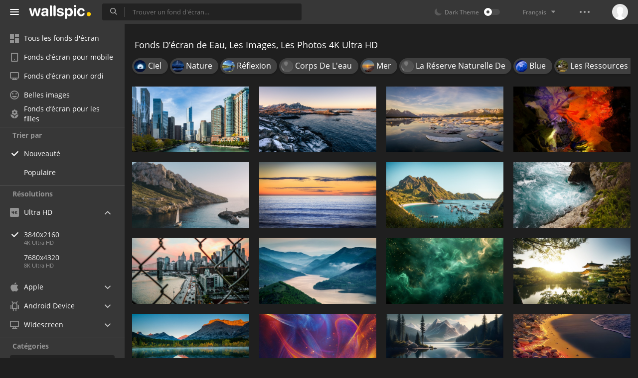

--- FILE ---
content_type: text/html; charset=UTF-8
request_url: https://wallspic.com/fr/tag/eau/3840x2160
body_size: 14590
content:
<!doctype html>
<html class=""
      data-theme="theme-dark"
      data-domain-theme="wallspic-dark"
      lang="fr">
<head>
    <meta charset="utf-8">
    <meta name="viewport" content="width=device-width, initial-scale=1.0, maximum-scale=1.0, user-scalable=no">
    <title>Fonds D&rsquo;&eacute;cran Eau 4K Ultra HD, Images de Eau, Photos 3840x2160 de Eau</title><meta name="description" content="Sur akspic.com vous pouvez t&eacute;l&eacute;charger gratuitement les fonds d&rsquo;&eacute;cran 4K Ultra HD et les images sur le th&egrave;me de eau. Dans la section eau vous pouvez trouver les meilleures images 3840x2160 et photos de haute qualit&eacute;."><meta name="twitter:image" content="https://wallspic.com/static/images/akspic-logo.png"><meta property="og:type" content="website"><meta property="og:url" content="https://wallspic.com/fr/tag/eau/3840x2160"><meta property="og:image" content="https://wallspic.com/static/images/akspic-logo.png"><meta property="og:title" content="Fonds D&rsquo;&eacute;cran Eau 4K Ultra HD, Images de Eau, Photos 3840x2160 de Eau"><meta property="og:description" content="Sur akspic.com vous pouvez t&eacute;l&eacute;charger gratuitement les fonds d&rsquo;&eacute;cran 4K Ultra HD et les images sur le th&egrave;me de eau. Dans la section eau vous pouvez trouver les meilleures images 3840x2160 et photos de haute qualit&eacute;."><link rel='canonical' href='https://wallspic.com/fr/tag/eau/3840x2160'><link rel='alternate' hreflang='en' href='https://wallspic.com/tag/water/3840x2160'><link rel='alternate' hreflang='ru' href='https://akspic.ru/tag/voda/3840x2160'><link rel='alternate' hreflang='es' href='https://wallspic.com/es/tag/agua/3840x2160'><link rel='alternate' hreflang='de' href='https://wallspic.com/de/tag/wasser/3840x2160'><link rel='alternate' hreflang='fr' href='https://wallspic.com/fr/tag/eau/3840x2160'><script type="application/ld+json">{"@context":"http://schema.org","@type":"WebSite","url":"https://wallspic.com","potentialAction":{"@type":"SearchAction","target":"https://wallspic.com/fr/search/{search}","query-input":"required name=search"}}</script><script type="application/ld+json">{"@context":"http://schema.org","@type":"Organization","name":"Akspic","url":["https://wallspic.com"],"logo":"https://wallspic.com/static/images/akspic-logo.png"}</script><script type="application/ld+json">[{"@context":"http://schema.org","@type":"ImageObject","description":"Architecture de Chicago, Centre D&#39;architecture de Chicago, Tour de Chasse, Architecture, Gratte-ciel. Wallpaper in 3840x2160 Resolution","datePublished":"2025-10-22 01:58:01","contentUrl":"https://img1.wallspic.com/crops/2/5/2/9/7/179252/179252-architecture_de_chicago-centre_darchitecture_de_chicago-tour_de_chasse-architecture-gratte_ciel-3840x2160.jpg","fileFormat":"image/jpeg","thumbnail":{"@context":"http://schema.org","@type":"ImageObject","contentUrl":"https://img1.wallspic.com/previews/2/5/2/9/7/179252/179252-architecture_de_chicago-centre_darchitecture_de_chicago-tour_de_chasse-architecture-gratte_ciel-550x310.jpg","fileFormat":"image/jpeg"}},{"@context":"http://schema.org","@type":"ImageObject","description":"Chevalet Meuble tv Vivo, Vivant, Télévision, Chevalet, Meuble TV. Wallpaper in 3840x2160 Resolution","datePublished":"2025-04-23 23:26:02","contentUrl":"https://img2.wallspic.com/crops/3/5/7/7/7/177753/177753-chevalet_meuble_tv_vivo-vivant-television-chevalet-meuble_tv-3840x2160.jpg","fileFormat":"image/jpeg","thumbnail":{"@context":"http://schema.org","@type":"ImageObject","contentUrl":"https://img2.wallspic.com/previews/3/5/7/7/7/177753/177753-chevalet_meuble_tv_vivo-vivant-television-chevalet-meuble_tv-550x310.jpg","fileFormat":"image/jpeg"}},{"@context":"http://schema.org","@type":"ImageObject","description":"Réflexion, Lac Arlequin, Eau, Paysage Naturel, Lac. Wallpaper in 3840x2160 Resolution","datePublished":"2025-04-23 22:07:02","contentUrl":"https://img3.wallspic.com/crops/7/4/4/6/7/176447/176447-reflexion-lac_arlequin-eau-paysage_naturel-lac-3840x2160.jpg","fileFormat":"image/jpeg","thumbnail":{"@context":"http://schema.org","@type":"ImageObject","contentUrl":"https://img3.wallspic.com/previews/7/4/4/6/7/176447/176447-reflexion-lac_arlequin-eau-paysage_naturel-lac-550x310.jpg","fileFormat":"image/jpeg"}},{"@context":"http://schema.org","@type":"ImageObject","description":"Nature, Terre, Eau, de Teintes et de Nuances, Formation. Wallpaper in 3840x2160 Resolution","datePublished":"2025-04-22 23:44:01","contentUrl":"https://img3.wallspic.com/crops/9/6/2/6/7/176269/176269-nature-terre-eau-de_teintes_et_de_nuances-formation-3840x2160.jpg","fileFormat":"image/jpeg","thumbnail":{"@context":"http://schema.org","@type":"ImageObject","contentUrl":"https://img3.wallspic.com/previews/9/6/2/6/7/176269/176269-nature-terre-eau-de_teintes_et_de_nuances-formation-550x310.jpg","fileFormat":"image/jpeg"}},{"@context":"http://schema.org","@type":"ImageObject","description":"Guide Marseille, Aéroport de Marseille Provence, Voyage, Bon Marché, Location de Voiture. Wallpaper in 3840x2160 Resolution","datePublished":"2025-04-22 23:09:01","contentUrl":"https://img2.wallspic.com/crops/1/8/4/7/7/177481/177481-guide_marseille-aeroport_de_marseille_provence-voyage-bon_marche-location_de_voiture-3840x2160.jpg","fileFormat":"image/jpeg","thumbnail":{"@context":"http://schema.org","@type":"ImageObject","contentUrl":"https://img2.wallspic.com/previews/1/8/4/7/7/177481/177481-guide_marseille-aeroport_de_marseille_provence-voyage-bon_marche-location_de_voiture-550x310.jpg","fileFormat":"image/jpeg"}},{"@context":"http://schema.org","@type":"ImageObject","description":"Afterglow, Ambassade D&#39;Argentine à Pékin, Consul, Consulat, Ambassade de Chine. Wallpaper in 3840x2160 Resolution","datePublished":"2025-04-22 22:34:02","contentUrl":"https://img1.wallspic.com/crops/3/4/3/9/7/179343/179343-afterglow-ambassade_dargentine_a_pekin-consul-consulat-ambassade_de_chine-3840x2160.jpg","fileFormat":"image/jpeg","thumbnail":{"@context":"http://schema.org","@type":"ImageObject","contentUrl":"https://img1.wallspic.com/previews/3/4/3/9/7/179343/179343-afterglow-ambassade_dargentine_a_pekin-consul-consulat-ambassade_de_chine-550x310.jpg","fileFormat":"image/jpeg"}},{"@context":"http://schema.org","@type":"ImageObject","description":"Parc National de Komodo, Komodo, Île de Padar, Dragon de Komodo, Malchance. Wallpaper in 3840x2160 Resolution","datePublished":"2025-04-22 21:20:01","contentUrl":"https://img1.wallspic.com/crops/9/2/3/6/7/176329/176329-parc_national_de_komodo-komodo-ile_de_padar-dragon_de_komodo-malchance-3840x2160.jpg","fileFormat":"image/jpeg","thumbnail":{"@context":"http://schema.org","@type":"ImageObject","contentUrl":"https://img1.wallspic.com/previews/9/2/3/6/7/176329/176329-parc_national_de_komodo-komodo-ile_de_padar-dragon_de_komodo-malchance-550x310.jpg","fileFormat":"image/jpeg"}},{"@context":"http://schema.org","@type":"ImageObject","description":"Apple, Conférence Mondiale Des Développeurs, le Macbook Air, Eau, Soubassement. Wallpaper in 3840x2160 Resolution","datePublished":"2025-04-22 04:53:02","contentUrl":"https://img3.wallspic.com/crops/3/5/5/8/7/178553/178553-apple-conference_mondiale_des_developpeurs-le_macbook_air-eau-soubassement-3840x2160.jpg","fileFormat":"image/jpeg","thumbnail":{"@context":"http://schema.org","@type":"ImageObject","contentUrl":"https://img3.wallspic.com/previews/3/5/5/8/7/178553/178553-apple-conference_mondiale_des_developpeurs-le_macbook_air-eau-soubassement-550x310.jpg","fileFormat":"image/jpeg"}},{"@context":"http://schema.org","@type":"ImageObject","description":"Unis, New York, Bâtiment, la Journée, Eau. Wallpaper in 3840x2160 Resolution","datePublished":"2025-04-22 02:59:01","contentUrl":"https://img1.wallspic.com/crops/7/8/2/7/7/177287/177287-unis-new_york-batiment-la_journee-eau-3840x2160.jpg","fileFormat":"image/jpeg","thumbnail":{"@context":"http://schema.org","@type":"ImageObject","contentUrl":"https://img1.wallspic.com/previews/7/8/2/7/7/177287/177287-unis-new_york-batiment-la_journee-eau-550x310.jpg","fileFormat":"image/jpeg"}},{"@context":"http://schema.org","@type":"ImageObject","description":"Dell Inspiron, Dell, Eau, Les Ressources en Eau, Paysage Naturel. Wallpaper in 3840x2160 Resolution","datePublished":"2025-01-04 02:24:02","contentUrl":"https://img1.wallspic.com/crops/4/9/1/9/7/179194/179194-dell_inspiron-dell-eau-les_ressources_en_eau-paysage_naturel-3840x2160.jpg","fileFormat":"image/jpeg","thumbnail":{"@context":"http://schema.org","@type":"ImageObject","contentUrl":"https://img1.wallspic.com/previews/4/9/1/9/7/179194/179194-dell_inspiron-dell-eau-les_ressources_en_eau-paysage_naturel-550x310.jpg","fileFormat":"image/jpeg"}},{"@context":"http://schema.org","@type":"ImageObject","description":"Eau, Atmosphère, Liquid, Fluide, Corps de L'eau. Wallpaper in 3840x2160 Resolution","datePublished":"2025-01-04 00:40:02","contentUrl":"https://img1.wallspic.com/crops/5/2/1/9/7/179125/179125-eau-atmosphere-liquid-fluide-corps_de_leau-3840x2160.jpg","fileFormat":"image/jpeg","thumbnail":{"@context":"http://schema.org","@type":"ImageObject","contentUrl":"https://img1.wallspic.com/previews/5/2/1/9/7/179125/179125-eau-atmosphere-liquid-fluide-corps_de_leau-550x310.jpg","fileFormat":"image/jpeg"}},{"@context":"http://schema.org","@type":"ImageObject","description":"Temple Byodo-in, Temple, Eau, Les Ressources en Eau, Nature. Wallpaper in 3840x2160 Resolution","datePublished":"2024-12-08 01:07:04","contentUrl":"https://img2.wallspic.com/crops/4/1/6/9/7/179614/179614-temple_byodo_in-temple-eau-les_ressources_en_eau-nature-3840x2160.jpg","fileFormat":"image/jpeg","thumbnail":{"@context":"http://schema.org","@type":"ImageObject","contentUrl":"https://img2.wallspic.com/previews/4/1/6/9/7/179614/179614-temple_byodo_in-temple-eau-les_ressources_en_eau-nature-550x310.jpg","fileFormat":"image/jpeg"}},{"@context":"http://schema.org","@type":"ImageObject","description":"8k Nature, Nature, Tablet, Eau, Les Ressources en Eau. Wallpaper in 3840x2160 Resolution","datePublished":"2024-11-07 15:29:02","contentUrl":"https://img3.wallspic.com/crops/7/3/3/9/7/179337/179337-8k_nature-nature-tablet-eau-les_ressources_en_eau-3840x2160.jpg","fileFormat":"image/jpeg","thumbnail":{"@context":"http://schema.org","@type":"ImageObject","contentUrl":"https://img3.wallspic.com/previews/7/3/3/9/7/179337/179337-8k_nature-nature-tablet-eau-les_ressources_en_eau-550x310.jpg","fileFormat":"image/jpeg"}},{"@context":"http://schema.org","@type":"ImageObject","description":"Art, Freepik, Graphisme, L'art Abstrait, Graphique. Wallpaper in 3840x2160 Resolution","datePublished":"2024-10-12 16:59:01","contentUrl":"https://img3.wallspic.com/crops/9/0/1/9/7/179109/179109-art-freepik-graphisme-lart_abstrait-graphique-3840x2160.jpg","fileFormat":"image/jpeg","thumbnail":{"@context":"http://schema.org","@type":"ImageObject","contentUrl":"https://img3.wallspic.com/previews/9/0/1/9/7/179109/179109-art-freepik-graphisme-lart_abstrait-graphique-550x310.jpg","fileFormat":"image/jpeg"}},{"@context":"http://schema.org","@type":"ImageObject","description":"Eau, Les Ressources en Eau, Lumière, Nature, Paysage Naturel. Wallpaper in 3840x2160 Resolution","datePublished":"2024-10-04 14:52:01","contentUrl":"https://img1.wallspic.com/crops/5/3/0/9/7/179035/179035-eau-les_ressources_en_eau-lumiere-nature-paysage_naturel-3840x2160.jpg","fileFormat":"image/jpeg","thumbnail":{"@context":"http://schema.org","@type":"ImageObject","contentUrl":"https://img1.wallspic.com/previews/5/3/0/9/7/179035/179035-eau-les_ressources_en_eau-lumiere-nature-paysage_naturel-550x310.jpg","fileFormat":"image/jpeg"}},{"@context":"http://schema.org","@type":"ImageObject","description":"Lumière, Eau, Atmosphère, Nature, Environnement Naturel. Wallpaper in 3840x2160 Resolution","datePublished":"2024-09-28 14:19:02","contentUrl":"https://img3.wallspic.com/crops/0/1/0/9/7/179010/179010-lumiere-eau-atmosphere-nature-environnement_naturel-3840x2160.jpg","fileFormat":"image/jpeg","thumbnail":{"@context":"http://schema.org","@type":"ImageObject","contentUrl":"https://img3.wallspic.com/previews/0/1/0/9/7/179010/179010-lumiere-eau-atmosphere-nature-environnement_naturel-550x310.jpg","fileFormat":"image/jpeg"}},{"@context":"http://schema.org","@type":"ImageObject","description":"Lac Miroir, Mur, Amovible, Lac, Fresque. Wallpaper in 3840x2160 Resolution","datePublished":"2024-09-09 03:35:01","contentUrl":"https://img3.wallspic.com/crops/2/6/8/8/7/178862/178862-lac_miroir-mur-amovible-lac-fresque-3840x2160.jpg","fileFormat":"image/jpeg","thumbnail":{"@context":"http://schema.org","@type":"ImageObject","contentUrl":"https://img3.wallspic.com/previews/2/6/8/8/7/178862/178862-lac_miroir-mur-amovible-lac-fresque-550x310.jpg","fileFormat":"image/jpeg"}},{"@context":"http://schema.org","@type":"ImageObject","description":"Réflexion, Occidental, Les Îles Lofoten, Eau, Les Ressources en Eau. Wallpaper in 3840x2160 Resolution","datePublished":"2024-08-26 16:17:01","contentUrl":"https://img1.wallspic.com/crops/3/6/2/6/7/176263/176263-reflexion-occidental-les_iles_lofoten-eau-les_ressources_en_eau-3840x2160.jpg","fileFormat":"image/jpeg","thumbnail":{"@context":"http://schema.org","@type":"ImageObject","contentUrl":"https://img1.wallspic.com/previews/3/6/2/6/7/176263/176263-reflexion-occidental-les_iles_lofoten-eau-les_ressources_en_eau-550x310.jpg","fileFormat":"image/jpeg"}},{"@context":"http://schema.org","@type":"ImageObject","description":"Paysage Écossais, Highlands, Réserve Sauvage D&#39;Alladale, Eau, Les Ressources en Eau. Wallpaper in 3840x2160 Resolution","datePublished":"2024-08-15 19:10:02","contentUrl":"https://img2.wallspic.com/crops/1/5/9/7/7/177951/177951-paysage_ecossais-highlands-reserve_sauvage_dalladale-eau-les_ressources_en_eau-3840x2160.jpg","fileFormat":"image/jpeg","thumbnail":{"@context":"http://schema.org","@type":"ImageObject","contentUrl":"https://img2.wallspic.com/previews/1/5/9/7/7/177951/177951-paysage_ecossais-highlands-reserve_sauvage_dalladale-eau-les_ressources_en_eau-550x310.jpg","fileFormat":"image/jpeg"}},{"@context":"http://schema.org","@type":"ImageObject","description":"Art, Azure, Aqua, Eau, Symétrie. Wallpaper in 3840x2160 Resolution","datePublished":"2024-08-15 18:19:01","contentUrl":"https://img1.wallspic.com/crops/3/6/5/8/7/178563/178563-art-azure-aqua-eau-symetrie-3840x2160.jpg","fileFormat":"image/jpeg","thumbnail":{"@context":"http://schema.org","@type":"ImageObject","contentUrl":"https://img1.wallspic.com/previews/3/6/5/8/7/178563/178563-art-azure-aqua-eau-symetrie-550x310.jpg","fileFormat":"image/jpeg"}},{"@context":"http://schema.org","@type":"ImageObject","description":"Eau, Art, Les Gens Dans la Nature, Amusement, Paysage Naturel. Wallpaper in 3840x2160 Resolution","datePublished":"2024-08-13 06:10:02","contentUrl":"https://img1.wallspic.com/crops/6/0/7/6/7/176706/176706-eau-art-les_gens_dans_la_nature-amusement-paysage_naturel-3840x2160.jpg","fileFormat":"image/jpeg","thumbnail":{"@context":"http://schema.org","@type":"ImageObject","contentUrl":"https://img1.wallspic.com/previews/6/0/7/6/7/176706/176706-eau-art-les_gens_dans_la_nature-amusement-paysage_naturel-550x310.jpg","fileFormat":"image/jpeg"}},{"@context":"http://schema.org","@type":"ImageObject","description":"Gta, Grand Vol Auto 6, Grand Theft Auto en Ligne, Grand Theft Auto VI, Rockstar Games. Wallpaper in 3840x2160 Resolution","datePublished":"2024-08-13 05:08:03","contentUrl":"https://img2.wallspic.com/crops/1/2/5/6/7/176521/176521-gta-grand_vol_auto_6-grand_theft_auto_en_ligne-grand_theft_auto_vi-rockstar_games-3840x2160.jpg","fileFormat":"image/jpeg","thumbnail":{"@context":"http://schema.org","@type":"ImageObject","contentUrl":"https://img2.wallspic.com/previews/1/2/5/6/7/176521/176521-gta-grand_vol_auto_6-grand_theft_auto_en_ligne-grand_theft_auto_vi-rockstar_games-550x310.jpg","fileFormat":"image/jpeg"}},{"@context":"http://schema.org","@type":"ImageObject","description":"Parc National D&#39;ingvellir, Chanson, Eau, Les Ressources en Eau, Paysage Naturel. Wallpaper in 3840x2160 Resolution","datePublished":"2024-08-06 20:28:01","contentUrl":"https://img2.wallspic.com/crops/3/2/3/6/7/176323/176323-parc_national_dingvellir-chanson-eau-les_ressources_en_eau-paysage_naturel-3840x2160.jpg","fileFormat":"image/jpeg","thumbnail":{"@context":"http://schema.org","@type":"ImageObject","contentUrl":"https://img2.wallspic.com/previews/3/2/3/6/7/176323/176323-parc_national_dingvellir-chanson-eau-les_ressources_en_eau-paysage_naturel-550x310.jpg","fileFormat":"image/jpeg"}},{"@context":"http://schema.org","@type":"ImageObject","description":"Terre, Nébuleuse, Galaxie, Nébuleuse De La Tarentule, Télescope Spatial James Webb. Wallpaper in 3840x2160 Resolution","datePublished":"2024-07-31 04:21:01","contentUrl":"https://img3.wallspic.com/crops/3/4/7/7/7/177743/177743-terre-nebuleuse-galaxie-nebuleuse_de_la_tarentule-telescope_spatial_james_webb-3840x2160.jpg","fileFormat":"image/jpeg","thumbnail":{"@context":"http://schema.org","@type":"ImageObject","contentUrl":"https://img3.wallspic.com/previews/3/4/7/7/7/177743/177743-terre-nebuleuse-galaxie-nebuleuse_de_la_tarentule-telescope_spatial_james_webb-550x310.jpg","fileFormat":"image/jpeg"}},{"@context":"http://schema.org","@type":"ImageObject","description":"Pinus Balfouriana, Pin à Feuilles Courtes, Pin à Encens, Pin Des Marais, Pitchpin. Wallpaper in 3840x2160 Resolution","datePublished":"2024-07-29 03:29:01","contentUrl":"https://img3.wallspic.com/crops/3/1/6/8/7/178613/178613-pinus_balfouriana-pin_a_feuilles_courtes-pin_a_encens-pin_des_marais-pitchpin-3840x2160.jpg","fileFormat":"image/jpeg","thumbnail":{"@context":"http://schema.org","@type":"ImageObject","contentUrl":"https://img3.wallspic.com/previews/3/1/6/8/7/178613/178613-pinus_balfouriana-pin_a_feuilles_courtes-pin_a_encens-pin_des_marais-pitchpin-550x310.jpg","fileFormat":"image/jpeg"}},{"@context":"http://schema.org","@type":"ImageObject","description":"Citation, Eau, Paysage Naturel, Terrain, Plage. Wallpaper in 3840x2160 Resolution","datePublished":"2024-07-06 10:17:01","contentUrl":"https://img3.wallspic.com/crops/0/5/0/8/7/178050/178050-citation-eau-paysage_naturel-terrain-plage-3840x2160.jpg","fileFormat":"image/jpeg","thumbnail":{"@context":"http://schema.org","@type":"ImageObject","contentUrl":"https://img3.wallspic.com/previews/0/5/0/8/7/178050/178050-citation-eau-paysage_naturel-terrain-plage-550x310.jpg","fileFormat":"image/jpeg"}},{"@context":"http://schema.org","@type":"ImageObject","description":"Parc National de Grand Teton, Grand Teton, Lac Delta, la Rivière Snake, Parc National de Grand Teton, Wyoming. Wallpaper in 3840x2160 Resolution","datePublished":"2024-06-25 21:10:01","contentUrl":"https://img1.wallspic.com/crops/8/1/3/8/7/178318/178318-parc_national_de_grand_teton-grand_teton-lac_delta-la_riviere_snake-parc_national_de_grand_teton_wyoming-3840x2160.jpg","fileFormat":"image/jpeg","thumbnail":{"@context":"http://schema.org","@type":"ImageObject","contentUrl":"https://img1.wallspic.com/previews/8/1/3/8/7/178318/178318-parc_national_de_grand_teton-grand_teton-lac_delta-la_riviere_snake-parc_national_de_grand_teton_wyoming-550x310.jpg","fileFormat":"image/jpeg"}},{"@context":"http://schema.org","@type":"ImageObject","description":"Érable, Surface de la Route, Asphalt, Eau, Feuilles Caduques. Wallpaper in 3840x2160 Resolution","datePublished":"2024-05-20 11:56:02","contentUrl":"https://img1.wallspic.com/crops/8/4/0/8/7/178048/178048-erable-surface_de_la_route-asphalt-eau-feuilles_caduques-3840x2160.jpg","fileFormat":"image/jpeg","thumbnail":{"@context":"http://schema.org","@type":"ImageObject","contentUrl":"https://img1.wallspic.com/previews/8/4/0/8/7/178048/178048-erable-surface_de_la_route-asphalt-eau-feuilles_caduques-550x310.jpg","fileFormat":"image/jpeg"}},{"@context":"http://schema.org","@type":"ImageObject","description":"la Peinture de Paysage, 42ouest, Composition, Eau, Les Ressources en Eau. Wallpaper in 3840x2160 Resolution","datePublished":"2024-05-17 12:50:01","contentUrl":"https://img3.wallspic.com/crops/0/3/0/8/7/178030/178030-la_peinture_de_paysage-42ouest-composition-eau-les_ressources_en_eau-3840x2160.jpg","fileFormat":"image/jpeg","thumbnail":{"@context":"http://schema.org","@type":"ImageObject","contentUrl":"https://img3.wallspic.com/previews/0/3/0/8/7/178030/178030-la_peinture_de_paysage-42ouest-composition-eau-les_ressources_en_eau-550x310.jpg","fileFormat":"image/jpeg"}},{"@context":"http://schema.org","@type":"ImageObject","description":"Obscurité, Eau, Liquid, Purple, Fluide. Wallpaper in 3840x2160 Resolution","datePublished":"2024-04-29 11:16:01","contentUrl":"https://img1.wallspic.com/crops/8/6/2/6/7/176268/176268-obscurite-eau-liquid-purple-fluide-3840x2160.jpg","fileFormat":"image/jpeg","thumbnail":{"@context":"http://schema.org","@type":"ImageObject","contentUrl":"https://img1.wallspic.com/previews/8/6/2/6/7/176268/176268-obscurite-eau-liquid-purple-fluide-550x310.jpg","fileFormat":"image/jpeg"}}]</script>    <meta name="apple-itunes-app" content="app-id=1603047513">
    <meta name="msvalidate.01" content="E6441F18BA8695470BE84C40C0D6A0B5"/>
    <link rel="preload" as="font" type="font/woff2" href="/.build/front/fonts/regular/a9557e.woff2" crossorigin>
    <link rel="preload" as="font" type="font/woff2" href="/.build/front/fonts/600/97593b.woff2" crossorigin>
    <link rel="preload" as="font" type="font/woff2" href="/.build/front/fonts/700/17c283.woff2" crossorigin>
    <link rel="preload" as="font" type="font/ttf" href="/.build/front/fonts/icomoon/44efee.ttf" crossorigin>
    <link href="/.build/front/main/c848c2.css" rel="stylesheet">
    <link rel="apple-touch-icon" href="/static/images/favicon/apple-touch-icon.png" sizes="180x180">
    <link rel="icon" href="/static/images/favicon/favicon-32x32.png" sizes="32x32">
    <link rel="icon" href="/static/images/favicon/favicon-16x16.png" sizes="16x16">
    <link rel="icon" href="/static/images/favicon/favicon.ico">
    <link rel="manifest" href="/static/images/favicon/manifest.json">

    <script type="text/javascript">
        window.isMobileDevice = false;
        window.sideMenu = false;
        window.currentPageLocale = "fr";
        window.locale = "fr";
        window.page = {"locale":"fr","indexed":true,"url":"https:\/\/wallspic.com\/fr\/tag\/eau\/3840x2160","home":"https:\/\/wallspic.com\/fr","canonical":"https:\/\/wallspic.com\/fr\/tag\/eau\/3840x2160","image":"https:\/\/wallspic.com\/static\/images\/akspic-logo.png","previous":null,"next":null,"title":"Fonds D\u2019\u00e9cran Eau 4K Ultra HD, Images de Eau, Photos 3840x2160 de Eau","description":"Sur akspic.com vous pouvez t\u00e9l\u00e9charger gratuitement les fonds d\u2019\u00e9cran 4K Ultra HD et les images sur le th\u00e8me de eau. Dans la section eau vous pouvez trouver les meilleures images 3840x2160 et photos de haute qualit\u00e9.","galleryDescription":"","postscription":"3\u202f000+ Free images of eau","h1":"Fonds D\u2019\u00e9cran de Eau, Les Images, Les Photos 4K Ultra HD","h2":"Fonds d\u2019\u00e9cran","alternatives":{"en":"https:\/\/wallspic.com\/tag\/water\/3840x2160","ru":"https:\/\/akspic.ru\/tag\/voda\/3840x2160","es":"https:\/\/wallspic.com\/es\/tag\/agua\/3840x2160","de":"https:\/\/wallspic.com\/de\/tag\/wasser\/3840x2160","fr":"https:\/\/wallspic.com\/fr\/tag\/eau\/3840x2160"},"metaObjects":[{"@context":"http:\/\/schema.org","@type":"WebSite","url":"https:\/\/wallspic.com","potentialAction":{"@type":"SearchAction","target":"https:\/\/wallspic.com\/fr\/search\/{search}","query-input":"required name=search"}},{"@context":"http:\/\/schema.org","@type":"Organization","name":"Akspic","url":["https:\/\/wallspic.com"],"logo":"https:\/\/wallspic.com\/static\/images\/akspic-logo.png"},[{"@context":"http:\/\/schema.org","@type":"ImageObject","description":"Architecture de Chicago, Centre D&#39;architecture de Chicago, Tour de Chasse, Architecture, Gratte-ciel. Wallpaper in 3840x2160 Resolution","datePublished":"2025-10-22 01:58:01","contentUrl":"https:\/\/img1.wallspic.com\/crops\/2\/5\/2\/9\/7\/179252\/179252-architecture_de_chicago-centre_darchitecture_de_chicago-tour_de_chasse-architecture-gratte_ciel-3840x2160.jpg","fileFormat":"image\/jpeg","thumbnail":{"@context":"http:\/\/schema.org","@type":"ImageObject","contentUrl":"https:\/\/img1.wallspic.com\/previews\/2\/5\/2\/9\/7\/179252\/179252-architecture_de_chicago-centre_darchitecture_de_chicago-tour_de_chasse-architecture-gratte_ciel-550x310.jpg","fileFormat":"image\/jpeg"}},{"@context":"http:\/\/schema.org","@type":"ImageObject","description":"Chevalet Meuble tv Vivo, Vivant, T\u00e9l\u00e9vision, Chevalet, Meuble TV. Wallpaper in 3840x2160 Resolution","datePublished":"2025-04-23 23:26:02","contentUrl":"https:\/\/img2.wallspic.com\/crops\/3\/5\/7\/7\/7\/177753\/177753-chevalet_meuble_tv_vivo-vivant-television-chevalet-meuble_tv-3840x2160.jpg","fileFormat":"image\/jpeg","thumbnail":{"@context":"http:\/\/schema.org","@type":"ImageObject","contentUrl":"https:\/\/img2.wallspic.com\/previews\/3\/5\/7\/7\/7\/177753\/177753-chevalet_meuble_tv_vivo-vivant-television-chevalet-meuble_tv-550x310.jpg","fileFormat":"image\/jpeg"}},{"@context":"http:\/\/schema.org","@type":"ImageObject","description":"R\u00e9flexion, Lac Arlequin, Eau, Paysage Naturel, Lac. Wallpaper in 3840x2160 Resolution","datePublished":"2025-04-23 22:07:02","contentUrl":"https:\/\/img3.wallspic.com\/crops\/7\/4\/4\/6\/7\/176447\/176447-reflexion-lac_arlequin-eau-paysage_naturel-lac-3840x2160.jpg","fileFormat":"image\/jpeg","thumbnail":{"@context":"http:\/\/schema.org","@type":"ImageObject","contentUrl":"https:\/\/img3.wallspic.com\/previews\/7\/4\/4\/6\/7\/176447\/176447-reflexion-lac_arlequin-eau-paysage_naturel-lac-550x310.jpg","fileFormat":"image\/jpeg"}},{"@context":"http:\/\/schema.org","@type":"ImageObject","description":"Nature, Terre, Eau, de Teintes et de Nuances, Formation. Wallpaper in 3840x2160 Resolution","datePublished":"2025-04-22 23:44:01","contentUrl":"https:\/\/img3.wallspic.com\/crops\/9\/6\/2\/6\/7\/176269\/176269-nature-terre-eau-de_teintes_et_de_nuances-formation-3840x2160.jpg","fileFormat":"image\/jpeg","thumbnail":{"@context":"http:\/\/schema.org","@type":"ImageObject","contentUrl":"https:\/\/img3.wallspic.com\/previews\/9\/6\/2\/6\/7\/176269\/176269-nature-terre-eau-de_teintes_et_de_nuances-formation-550x310.jpg","fileFormat":"image\/jpeg"}},{"@context":"http:\/\/schema.org","@type":"ImageObject","description":"Guide Marseille, A\u00e9roport de Marseille Provence, Voyage, Bon March\u00e9, Location de Voiture. Wallpaper in 3840x2160 Resolution","datePublished":"2025-04-22 23:09:01","contentUrl":"https:\/\/img2.wallspic.com\/crops\/1\/8\/4\/7\/7\/177481\/177481-guide_marseille-aeroport_de_marseille_provence-voyage-bon_marche-location_de_voiture-3840x2160.jpg","fileFormat":"image\/jpeg","thumbnail":{"@context":"http:\/\/schema.org","@type":"ImageObject","contentUrl":"https:\/\/img2.wallspic.com\/previews\/1\/8\/4\/7\/7\/177481\/177481-guide_marseille-aeroport_de_marseille_provence-voyage-bon_marche-location_de_voiture-550x310.jpg","fileFormat":"image\/jpeg"}},{"@context":"http:\/\/schema.org","@type":"ImageObject","description":"Afterglow, Ambassade D&#39;Argentine \u00e0 P\u00e9kin, Consul, Consulat, Ambassade de Chine. Wallpaper in 3840x2160 Resolution","datePublished":"2025-04-22 22:34:02","contentUrl":"https:\/\/img1.wallspic.com\/crops\/3\/4\/3\/9\/7\/179343\/179343-afterglow-ambassade_dargentine_a_pekin-consul-consulat-ambassade_de_chine-3840x2160.jpg","fileFormat":"image\/jpeg","thumbnail":{"@context":"http:\/\/schema.org","@type":"ImageObject","contentUrl":"https:\/\/img1.wallspic.com\/previews\/3\/4\/3\/9\/7\/179343\/179343-afterglow-ambassade_dargentine_a_pekin-consul-consulat-ambassade_de_chine-550x310.jpg","fileFormat":"image\/jpeg"}},{"@context":"http:\/\/schema.org","@type":"ImageObject","description":"Parc National de Komodo, Komodo, \u00cele de Padar, Dragon de Komodo, Malchance. Wallpaper in 3840x2160 Resolution","datePublished":"2025-04-22 21:20:01","contentUrl":"https:\/\/img1.wallspic.com\/crops\/9\/2\/3\/6\/7\/176329\/176329-parc_national_de_komodo-komodo-ile_de_padar-dragon_de_komodo-malchance-3840x2160.jpg","fileFormat":"image\/jpeg","thumbnail":{"@context":"http:\/\/schema.org","@type":"ImageObject","contentUrl":"https:\/\/img1.wallspic.com\/previews\/9\/2\/3\/6\/7\/176329\/176329-parc_national_de_komodo-komodo-ile_de_padar-dragon_de_komodo-malchance-550x310.jpg","fileFormat":"image\/jpeg"}},{"@context":"http:\/\/schema.org","@type":"ImageObject","description":"Apple, Conf\u00e9rence Mondiale Des D\u00e9veloppeurs, le Macbook Air, Eau, Soubassement. Wallpaper in 3840x2160 Resolution","datePublished":"2025-04-22 04:53:02","contentUrl":"https:\/\/img3.wallspic.com\/crops\/3\/5\/5\/8\/7\/178553\/178553-apple-conference_mondiale_des_developpeurs-le_macbook_air-eau-soubassement-3840x2160.jpg","fileFormat":"image\/jpeg","thumbnail":{"@context":"http:\/\/schema.org","@type":"ImageObject","contentUrl":"https:\/\/img3.wallspic.com\/previews\/3\/5\/5\/8\/7\/178553\/178553-apple-conference_mondiale_des_developpeurs-le_macbook_air-eau-soubassement-550x310.jpg","fileFormat":"image\/jpeg"}},{"@context":"http:\/\/schema.org","@type":"ImageObject","description":"Unis, New York, B\u00e2timent, la Journ\u00e9e, Eau. Wallpaper in 3840x2160 Resolution","datePublished":"2025-04-22 02:59:01","contentUrl":"https:\/\/img1.wallspic.com\/crops\/7\/8\/2\/7\/7\/177287\/177287-unis-new_york-batiment-la_journee-eau-3840x2160.jpg","fileFormat":"image\/jpeg","thumbnail":{"@context":"http:\/\/schema.org","@type":"ImageObject","contentUrl":"https:\/\/img1.wallspic.com\/previews\/7\/8\/2\/7\/7\/177287\/177287-unis-new_york-batiment-la_journee-eau-550x310.jpg","fileFormat":"image\/jpeg"}},{"@context":"http:\/\/schema.org","@type":"ImageObject","description":"Dell Inspiron, Dell, Eau, Les Ressources en Eau, Paysage Naturel. Wallpaper in 3840x2160 Resolution","datePublished":"2025-01-04 02:24:02","contentUrl":"https:\/\/img1.wallspic.com\/crops\/4\/9\/1\/9\/7\/179194\/179194-dell_inspiron-dell-eau-les_ressources_en_eau-paysage_naturel-3840x2160.jpg","fileFormat":"image\/jpeg","thumbnail":{"@context":"http:\/\/schema.org","@type":"ImageObject","contentUrl":"https:\/\/img1.wallspic.com\/previews\/4\/9\/1\/9\/7\/179194\/179194-dell_inspiron-dell-eau-les_ressources_en_eau-paysage_naturel-550x310.jpg","fileFormat":"image\/jpeg"}},{"@context":"http:\/\/schema.org","@type":"ImageObject","description":"Eau, Atmosph\u00e8re, Liquid, Fluide, Corps de L'eau. Wallpaper in 3840x2160 Resolution","datePublished":"2025-01-04 00:40:02","contentUrl":"https:\/\/img1.wallspic.com\/crops\/5\/2\/1\/9\/7\/179125\/179125-eau-atmosphere-liquid-fluide-corps_de_leau-3840x2160.jpg","fileFormat":"image\/jpeg","thumbnail":{"@context":"http:\/\/schema.org","@type":"ImageObject","contentUrl":"https:\/\/img1.wallspic.com\/previews\/5\/2\/1\/9\/7\/179125\/179125-eau-atmosphere-liquid-fluide-corps_de_leau-550x310.jpg","fileFormat":"image\/jpeg"}},{"@context":"http:\/\/schema.org","@type":"ImageObject","description":"Temple Byodo-in, Temple, Eau, Les Ressources en Eau, Nature. Wallpaper in 3840x2160 Resolution","datePublished":"2024-12-08 01:07:04","contentUrl":"https:\/\/img2.wallspic.com\/crops\/4\/1\/6\/9\/7\/179614\/179614-temple_byodo_in-temple-eau-les_ressources_en_eau-nature-3840x2160.jpg","fileFormat":"image\/jpeg","thumbnail":{"@context":"http:\/\/schema.org","@type":"ImageObject","contentUrl":"https:\/\/img2.wallspic.com\/previews\/4\/1\/6\/9\/7\/179614\/179614-temple_byodo_in-temple-eau-les_ressources_en_eau-nature-550x310.jpg","fileFormat":"image\/jpeg"}},{"@context":"http:\/\/schema.org","@type":"ImageObject","description":"8k Nature, Nature, Tablet, Eau, Les Ressources en Eau. Wallpaper in 3840x2160 Resolution","datePublished":"2024-11-07 15:29:02","contentUrl":"https:\/\/img3.wallspic.com\/crops\/7\/3\/3\/9\/7\/179337\/179337-8k_nature-nature-tablet-eau-les_ressources_en_eau-3840x2160.jpg","fileFormat":"image\/jpeg","thumbnail":{"@context":"http:\/\/schema.org","@type":"ImageObject","contentUrl":"https:\/\/img3.wallspic.com\/previews\/7\/3\/3\/9\/7\/179337\/179337-8k_nature-nature-tablet-eau-les_ressources_en_eau-550x310.jpg","fileFormat":"image\/jpeg"}},{"@context":"http:\/\/schema.org","@type":"ImageObject","description":"Art, Freepik, Graphisme, L'art Abstrait, Graphique. Wallpaper in 3840x2160 Resolution","datePublished":"2024-10-12 16:59:01","contentUrl":"https:\/\/img3.wallspic.com\/crops\/9\/0\/1\/9\/7\/179109\/179109-art-freepik-graphisme-lart_abstrait-graphique-3840x2160.jpg","fileFormat":"image\/jpeg","thumbnail":{"@context":"http:\/\/schema.org","@type":"ImageObject","contentUrl":"https:\/\/img3.wallspic.com\/previews\/9\/0\/1\/9\/7\/179109\/179109-art-freepik-graphisme-lart_abstrait-graphique-550x310.jpg","fileFormat":"image\/jpeg"}},{"@context":"http:\/\/schema.org","@type":"ImageObject","description":"Eau, Les Ressources en Eau, Lumi\u00e8re, Nature, Paysage Naturel. Wallpaper in 3840x2160 Resolution","datePublished":"2024-10-04 14:52:01","contentUrl":"https:\/\/img1.wallspic.com\/crops\/5\/3\/0\/9\/7\/179035\/179035-eau-les_ressources_en_eau-lumiere-nature-paysage_naturel-3840x2160.jpg","fileFormat":"image\/jpeg","thumbnail":{"@context":"http:\/\/schema.org","@type":"ImageObject","contentUrl":"https:\/\/img1.wallspic.com\/previews\/5\/3\/0\/9\/7\/179035\/179035-eau-les_ressources_en_eau-lumiere-nature-paysage_naturel-550x310.jpg","fileFormat":"image\/jpeg"}},{"@context":"http:\/\/schema.org","@type":"ImageObject","description":"Lumi\u00e8re, Eau, Atmosph\u00e8re, Nature, Environnement Naturel. Wallpaper in 3840x2160 Resolution","datePublished":"2024-09-28 14:19:02","contentUrl":"https:\/\/img3.wallspic.com\/crops\/0\/1\/0\/9\/7\/179010\/179010-lumiere-eau-atmosphere-nature-environnement_naturel-3840x2160.jpg","fileFormat":"image\/jpeg","thumbnail":{"@context":"http:\/\/schema.org","@type":"ImageObject","contentUrl":"https:\/\/img3.wallspic.com\/previews\/0\/1\/0\/9\/7\/179010\/179010-lumiere-eau-atmosphere-nature-environnement_naturel-550x310.jpg","fileFormat":"image\/jpeg"}},{"@context":"http:\/\/schema.org","@type":"ImageObject","description":"Lac Miroir, Mur, Amovible, Lac, Fresque. Wallpaper in 3840x2160 Resolution","datePublished":"2024-09-09 03:35:01","contentUrl":"https:\/\/img3.wallspic.com\/crops\/2\/6\/8\/8\/7\/178862\/178862-lac_miroir-mur-amovible-lac-fresque-3840x2160.jpg","fileFormat":"image\/jpeg","thumbnail":{"@context":"http:\/\/schema.org","@type":"ImageObject","contentUrl":"https:\/\/img3.wallspic.com\/previews\/2\/6\/8\/8\/7\/178862\/178862-lac_miroir-mur-amovible-lac-fresque-550x310.jpg","fileFormat":"image\/jpeg"}},{"@context":"http:\/\/schema.org","@type":"ImageObject","description":"R\u00e9flexion, Occidental, Les \u00celes Lofoten, Eau, Les Ressources en Eau. Wallpaper in 3840x2160 Resolution","datePublished":"2024-08-26 16:17:01","contentUrl":"https:\/\/img1.wallspic.com\/crops\/3\/6\/2\/6\/7\/176263\/176263-reflexion-occidental-les_iles_lofoten-eau-les_ressources_en_eau-3840x2160.jpg","fileFormat":"image\/jpeg","thumbnail":{"@context":"http:\/\/schema.org","@type":"ImageObject","contentUrl":"https:\/\/img1.wallspic.com\/previews\/3\/6\/2\/6\/7\/176263\/176263-reflexion-occidental-les_iles_lofoten-eau-les_ressources_en_eau-550x310.jpg","fileFormat":"image\/jpeg"}},{"@context":"http:\/\/schema.org","@type":"ImageObject","description":"Paysage \u00c9cossais, Highlands, R\u00e9serve Sauvage D&#39;Alladale, Eau, Les Ressources en Eau. Wallpaper in 3840x2160 Resolution","datePublished":"2024-08-15 19:10:02","contentUrl":"https:\/\/img2.wallspic.com\/crops\/1\/5\/9\/7\/7\/177951\/177951-paysage_ecossais-highlands-reserve_sauvage_dalladale-eau-les_ressources_en_eau-3840x2160.jpg","fileFormat":"image\/jpeg","thumbnail":{"@context":"http:\/\/schema.org","@type":"ImageObject","contentUrl":"https:\/\/img2.wallspic.com\/previews\/1\/5\/9\/7\/7\/177951\/177951-paysage_ecossais-highlands-reserve_sauvage_dalladale-eau-les_ressources_en_eau-550x310.jpg","fileFormat":"image\/jpeg"}},{"@context":"http:\/\/schema.org","@type":"ImageObject","description":"Art, Azure, Aqua, Eau, Sym\u00e9trie. Wallpaper in 3840x2160 Resolution","datePublished":"2024-08-15 18:19:01","contentUrl":"https:\/\/img1.wallspic.com\/crops\/3\/6\/5\/8\/7\/178563\/178563-art-azure-aqua-eau-symetrie-3840x2160.jpg","fileFormat":"image\/jpeg","thumbnail":{"@context":"http:\/\/schema.org","@type":"ImageObject","contentUrl":"https:\/\/img1.wallspic.com\/previews\/3\/6\/5\/8\/7\/178563\/178563-art-azure-aqua-eau-symetrie-550x310.jpg","fileFormat":"image\/jpeg"}},{"@context":"http:\/\/schema.org","@type":"ImageObject","description":"Eau, Art, Les Gens Dans la Nature, Amusement, Paysage Naturel. Wallpaper in 3840x2160 Resolution","datePublished":"2024-08-13 06:10:02","contentUrl":"https:\/\/img1.wallspic.com\/crops\/6\/0\/7\/6\/7\/176706\/176706-eau-art-les_gens_dans_la_nature-amusement-paysage_naturel-3840x2160.jpg","fileFormat":"image\/jpeg","thumbnail":{"@context":"http:\/\/schema.org","@type":"ImageObject","contentUrl":"https:\/\/img1.wallspic.com\/previews\/6\/0\/7\/6\/7\/176706\/176706-eau-art-les_gens_dans_la_nature-amusement-paysage_naturel-550x310.jpg","fileFormat":"image\/jpeg"}},{"@context":"http:\/\/schema.org","@type":"ImageObject","description":"Gta, Grand Vol Auto 6, Grand Theft Auto en Ligne, Grand Theft Auto VI, Rockstar Games. Wallpaper in 3840x2160 Resolution","datePublished":"2024-08-13 05:08:03","contentUrl":"https:\/\/img2.wallspic.com\/crops\/1\/2\/5\/6\/7\/176521\/176521-gta-grand_vol_auto_6-grand_theft_auto_en_ligne-grand_theft_auto_vi-rockstar_games-3840x2160.jpg","fileFormat":"image\/jpeg","thumbnail":{"@context":"http:\/\/schema.org","@type":"ImageObject","contentUrl":"https:\/\/img2.wallspic.com\/previews\/1\/2\/5\/6\/7\/176521\/176521-gta-grand_vol_auto_6-grand_theft_auto_en_ligne-grand_theft_auto_vi-rockstar_games-550x310.jpg","fileFormat":"image\/jpeg"}},{"@context":"http:\/\/schema.org","@type":"ImageObject","description":"Parc National D&#39;ingvellir, Chanson, Eau, Les Ressources en Eau, Paysage Naturel. Wallpaper in 3840x2160 Resolution","datePublished":"2024-08-06 20:28:01","contentUrl":"https:\/\/img2.wallspic.com\/crops\/3\/2\/3\/6\/7\/176323\/176323-parc_national_dingvellir-chanson-eau-les_ressources_en_eau-paysage_naturel-3840x2160.jpg","fileFormat":"image\/jpeg","thumbnail":{"@context":"http:\/\/schema.org","@type":"ImageObject","contentUrl":"https:\/\/img2.wallspic.com\/previews\/3\/2\/3\/6\/7\/176323\/176323-parc_national_dingvellir-chanson-eau-les_ressources_en_eau-paysage_naturel-550x310.jpg","fileFormat":"image\/jpeg"}},{"@context":"http:\/\/schema.org","@type":"ImageObject","description":"Terre, N\u00e9buleuse, Galaxie, N\u00e9buleuse De La Tarentule, T\u00e9lescope Spatial James Webb. Wallpaper in 3840x2160 Resolution","datePublished":"2024-07-31 04:21:01","contentUrl":"https:\/\/img3.wallspic.com\/crops\/3\/4\/7\/7\/7\/177743\/177743-terre-nebuleuse-galaxie-nebuleuse_de_la_tarentule-telescope_spatial_james_webb-3840x2160.jpg","fileFormat":"image\/jpeg","thumbnail":{"@context":"http:\/\/schema.org","@type":"ImageObject","contentUrl":"https:\/\/img3.wallspic.com\/previews\/3\/4\/7\/7\/7\/177743\/177743-terre-nebuleuse-galaxie-nebuleuse_de_la_tarentule-telescope_spatial_james_webb-550x310.jpg","fileFormat":"image\/jpeg"}},{"@context":"http:\/\/schema.org","@type":"ImageObject","description":"Pinus Balfouriana, Pin \u00e0 Feuilles Courtes, Pin \u00e0 Encens, Pin Des Marais, Pitchpin. Wallpaper in 3840x2160 Resolution","datePublished":"2024-07-29 03:29:01","contentUrl":"https:\/\/img3.wallspic.com\/crops\/3\/1\/6\/8\/7\/178613\/178613-pinus_balfouriana-pin_a_feuilles_courtes-pin_a_encens-pin_des_marais-pitchpin-3840x2160.jpg","fileFormat":"image\/jpeg","thumbnail":{"@context":"http:\/\/schema.org","@type":"ImageObject","contentUrl":"https:\/\/img3.wallspic.com\/previews\/3\/1\/6\/8\/7\/178613\/178613-pinus_balfouriana-pin_a_feuilles_courtes-pin_a_encens-pin_des_marais-pitchpin-550x310.jpg","fileFormat":"image\/jpeg"}},{"@context":"http:\/\/schema.org","@type":"ImageObject","description":"Citation, Eau, Paysage Naturel, Terrain, Plage. Wallpaper in 3840x2160 Resolution","datePublished":"2024-07-06 10:17:01","contentUrl":"https:\/\/img3.wallspic.com\/crops\/0\/5\/0\/8\/7\/178050\/178050-citation-eau-paysage_naturel-terrain-plage-3840x2160.jpg","fileFormat":"image\/jpeg","thumbnail":{"@context":"http:\/\/schema.org","@type":"ImageObject","contentUrl":"https:\/\/img3.wallspic.com\/previews\/0\/5\/0\/8\/7\/178050\/178050-citation-eau-paysage_naturel-terrain-plage-550x310.jpg","fileFormat":"image\/jpeg"}},{"@context":"http:\/\/schema.org","@type":"ImageObject","description":"Parc National de Grand Teton, Grand Teton, Lac Delta, la Rivi\u00e8re Snake, Parc National de Grand Teton, Wyoming. Wallpaper in 3840x2160 Resolution","datePublished":"2024-06-25 21:10:01","contentUrl":"https:\/\/img1.wallspic.com\/crops\/8\/1\/3\/8\/7\/178318\/178318-parc_national_de_grand_teton-grand_teton-lac_delta-la_riviere_snake-parc_national_de_grand_teton_wyoming-3840x2160.jpg","fileFormat":"image\/jpeg","thumbnail":{"@context":"http:\/\/schema.org","@type":"ImageObject","contentUrl":"https:\/\/img1.wallspic.com\/previews\/8\/1\/3\/8\/7\/178318\/178318-parc_national_de_grand_teton-grand_teton-lac_delta-la_riviere_snake-parc_national_de_grand_teton_wyoming-550x310.jpg","fileFormat":"image\/jpeg"}},{"@context":"http:\/\/schema.org","@type":"ImageObject","description":"\u00c9rable, Surface de la Route, Asphalt, Eau, Feuilles Caduques. Wallpaper in 3840x2160 Resolution","datePublished":"2024-05-20 11:56:02","contentUrl":"https:\/\/img1.wallspic.com\/crops\/8\/4\/0\/8\/7\/178048\/178048-erable-surface_de_la_route-asphalt-eau-feuilles_caduques-3840x2160.jpg","fileFormat":"image\/jpeg","thumbnail":{"@context":"http:\/\/schema.org","@type":"ImageObject","contentUrl":"https:\/\/img1.wallspic.com\/previews\/8\/4\/0\/8\/7\/178048\/178048-erable-surface_de_la_route-asphalt-eau-feuilles_caduques-550x310.jpg","fileFormat":"image\/jpeg"}},{"@context":"http:\/\/schema.org","@type":"ImageObject","description":"la Peinture de Paysage, 42ouest, Composition, Eau, Les Ressources en Eau. Wallpaper in 3840x2160 Resolution","datePublished":"2024-05-17 12:50:01","contentUrl":"https:\/\/img3.wallspic.com\/crops\/0\/3\/0\/8\/7\/178030\/178030-la_peinture_de_paysage-42ouest-composition-eau-les_ressources_en_eau-3840x2160.jpg","fileFormat":"image\/jpeg","thumbnail":{"@context":"http:\/\/schema.org","@type":"ImageObject","contentUrl":"https:\/\/img3.wallspic.com\/previews\/0\/3\/0\/8\/7\/178030\/178030-la_peinture_de_paysage-42ouest-composition-eau-les_ressources_en_eau-550x310.jpg","fileFormat":"image\/jpeg"}},{"@context":"http:\/\/schema.org","@type":"ImageObject","description":"Obscurit\u00e9, Eau, Liquid, Purple, Fluide. Wallpaper in 3840x2160 Resolution","datePublished":"2024-04-29 11:16:01","contentUrl":"https:\/\/img1.wallspic.com\/crops\/8\/6\/2\/6\/7\/176268\/176268-obscurite-eau-liquid-purple-fluide-3840x2160.jpg","fileFormat":"image\/jpeg","thumbnail":{"@context":"http:\/\/schema.org","@type":"ImageObject","contentUrl":"https:\/\/img1.wallspic.com\/previews\/8\/6\/2\/6\/7\/176268\/176268-obscurite-eau-liquid-purple-fluide-550x310.jpg","fileFormat":"image\/jpeg"}}]],"metadata":{"target":"eau","resolution":"3840x2160","resolution_title":"4K Ultra HD","category":null,"count":"3\u202f000+"}};
        window.local = {"galleryNoMatches":"<svg xmlns=\"http:\/\/www.w3.org\/2000\/svg\" width=\"45.79\" height=\"48\" viewBox=\"0 0 45.79 48\" overflow=\"scroll\"><path fill=\"#929292\" d=\"M29.687 34.109a18.706 18.706 0 0 1-10.894 3.478C8.414 37.586 0 29.172 0 18.793S8.414 0 18.793 0s18.793 8.414 18.793 18.793c0 5.19-2.103 9.888-5.504 13.289l13.26 13.26a1.546 1.546 0 0 1-.017 2.194 1.548 1.548 0 0 1-2.194.017L29.687 34.109zm-10.894 1.266c9.158 0 16.582-7.424 16.582-16.582S27.951 2.211 18.793 2.211 2.211 9.635 2.211 18.793s7.424 16.582 16.582 16.582z\"\/><\/svg>\n<h2 class=\"no_wallpapers__heading\">Aucun r\u00e9sultat n'a \u00e9t\u00e9 trouv\u00e9 pour votre recherche<\/h2>\n<div class=\"grid no_wallpapers__grid\">\n    <div class=\"grid__col_sm_4 no_wallpapers__col\">\n        <svg xmlns=\"http:\/\/www.w3.org\/2000\/svg\" width=\"24\" height=\"24\" viewBox=\"0 0 24 24\" class=\"no_wallpapers__icon\" overflow=\"scroll\">\n            <path d=\"M17.082 7.808l-7.368 7.367-2.796-2.797a.479.479 0 1 0-.677.677l3.473 3.474 8.044-8.045a.479.479 0 1 0-.676-.676zM12 0C5.383 0 0 5.383 0 11.999c0 6.617 5.384 12 12 12h.001C18.617 24 24 18.616 24 11.999 24 5.383 18.617 0 12 0zm.001 23.042c-6.09 0-11.043-4.954-11.044-11.043C.958 5.911 5.911.958 12 .958S23.042 5.912 23.042 12 18.09 23.042 12.001 23.042z\"\/>\n        <\/svg>\n        <p>V\u00e9rifiez l'orthographe des mots<\/p>\n    <\/div>\n    <div class=\"grid__col_sm_4 no_wallpapers__col\">\n        <svg xmlns=\"http:\/\/www.w3.org\/2000\/svg\" width=\"24\" height=\"24\" viewBox=\"0 0 24 24\" class=\"no_wallpapers__icon\" overflow=\"scroll\">\n            <path d=\"M14.736 23.895a.466.466 0 0 1-.329-.135L.138 9.595A.467.467 0 0 1 0 9.264V.467C0 .209.209 0 .467 0h8.797c.123 0 .241.049.329.136l14.27 14.165a.468.468 0 0 1 0 .661l-8.797 8.797a.464.464 0 0 1-.33.136zM.933 9.07l13.802 13.7 8.137-8.137L9.071.933H.934L.933 9.07z\"\/>\n            <path d=\"M5.255 7.544a2.274 2.274 0 0 1-1.618-.67 2.292 2.292 0 0 1 0-3.237c.433-.432 1.007-.67 1.619-.67s1.186.238 1.619.67a2.292 2.292 0 0 1 0 3.237 2.278 2.278 0 0 1-1.62.67zm0-3.644a1.358 1.358 0 0 0 0 2.711 1.358 1.358 0 0 0 0-2.711z\"\/>\n        <\/svg>\n        <p>Utilisez d'autres mots-cl\u00e9s<\/p>\n    <\/div>\n    <div class=\"grid__col_sm_4 no_wallpapers__col\">\n        <svg xmlns=\"http:\/\/www.w3.org\/2000\/svg\" width=\"21\" height=\"24\" viewBox=\"0 0 21 24\" class=\"no_wallpapers__icon\" overflow=\"scroll\">\n            <path d=\"M12.464 17.576a.422.422 0 0 0 .248.543l3.537 1.32a9.663 9.663 0 0 1-5.661 1.815c-5.372 0-9.743-4.371-9.743-9.743a.422.422 0 0 0-.845 0c0 5.838 4.75 10.588 10.588 10.588 2.054 0 4.019-.581 5.726-1.683l-.652 3.073a.423.423 0 0 0 .826.176l.991-4.669-4.471-1.668a.423.423 0 0 0-.544.248zM10.746 1.901A10.5 10.5 0 0 0 5.02 3.583L5.671.51a.422.422 0 1 0-.826-.175l-.991 4.669 4.471 1.668a.424.424 0 0 0 .296-.792L5.084 4.56a9.66 9.66 0 0 1 5.662-1.815c5.372 0 9.742 4.37 9.742 9.742a.422.422 0 0 0 .844 0c.001-5.837-4.749-10.586-10.586-10.586z\"\/>\n        <\/svg>\n        <p>Essayez de simplifier la demande<\/p>\n    <\/div>\n<\/div>","nextPage":"Page suivante","sort":{"date":"Nouveaut\u00e9","popular":"Populaire"},"sortByDate":"Nouveaut\u00e9","sortByPopularity":"Populaire"};
        window.user = {"isAdmin":false};
    </script>
    <script data-ad-client="ca-pub-6657449436952029" async
            src="https://pagead2.googlesyndication.com/pagead/js/adsbygoogle.js"></script>
    <script async src="https://www.googletagmanager.com/gtag/js?id=G-DCNLH4PLY3"></script>
<script>
  window.dataLayer = window.dataLayer || [];
  function gtag(){dataLayer.push(arguments);}
  gtag('js', new Date());

  gtag('config', 'G-DCNLH4PLY3');
</script></head>
<body class="is-main">
<header class="header">
        <div class="app-presentation" id="js-app-presentation">
    <button class="app-presentation__close" id="js-app-presentation-close">🗙
    </button>
    <img class="app-presentation__icon" src="/static/images/favicon/apple-touch-icon.png" alt="Mobile app">
    <div class="app-presentation__text">
        <div class="app-presentation__title">Akspic</div>
        <div class="app-presentation__url">https://wallspic.com</div>
        <div class="app-presentation__description">
            Images d'arrière-plan gratuites        </div>
    </div>
    <a href="https://play.google.com/store/apps/details?id=com.akspic&hl=ru" id="js-app-presentation-link"
            class="app-presentation__get">
        Télécharger    </a>
</div>    <div class="header__bar">
        <div class="container container_width_wide">
            <button class="sidepanel-toggle ssm-toggle-nav" type="button">
                <span class="sidepanel-toggle__icon"></span><span class="sidepanel-toggle__icon"></span><span
                        class="sidepanel-toggle__icon"></span>
            </button>
            <a class="main-logo" href="https://wallspic.com/fr"></a>
            <div class="bar-search">
                <form class="bar-search__form" id="search_bar_form">
                    <input name="search_text" type="text" class="field bar-search__field"
                           placeholder="Trouver un fond d'écran…" value="">
                    <button type="submit" class="btn bar-search__btn">
                        <i class="icon-search2"></i>
                    </button>
                </form>
            </div>
            <div class="bar-user">
        <ul class="menu-list">
        <li>
            <a class="bar-user__item" href="https://wallspic.com/fr/account/login">
                <img class="bar-user__image" src="/.build/front/images/no_avatar-77c312.png" alt="Not logged in">
            </a>
        </li>
    </ul>
    </div>
<!-- MENU_START -->
<div class="bar-dropdown">
    <button class="btn bar-dropdown__btn" type="button" data-dropdown="bar-menu">
        <i class="icon-dot"></i><i class="icon-dot"></i><i class="icon-dot"></i>
    </button>
    <div class="drop-menu bar-dropdown__menu drop-menu_position_right" id="bar-menu">
        <ul class="drop-menu__list">
            <li class="drop-menu__item">
                <a href="https://wallspic.com/fr/terms">Conditions d’utilisation</a>
            </li>
            <li class="drop-menu__item">
                <a href="https://wallspic.com/fr/privacy">Politique de confidentialité</a>
            </li>
            <li class="drop-menu__item">
                <a href="https://wallspic.com/fr/about">À propos</a>
            </li>
            <li class="drop-menu__item">
                <a href="https://wallspic.com/fr/contacts">Contactez-Nous</a>
            </li>
            <li class="drop-menu__item">
                <a href="https://wallspic.com/fr/tags">Recherches populaires</a>
            </li>
        </ul>
        <div class="bar-dropdown__footer">
            <a href="https://play.google.com/store/apps/details?id=com.akspic" class="f-google-play bar-dropdown__app">
                Akspic pour Android                <span class="f-google-play__icon bar-dropdown__app-icon"></span>
            </a>
            <a href="https://www.pinterest.com/akspiccom/">
                <i class="icon-pinterest2 bar-dropdown__pinterest"></i>
            </a>
        </div>
    </div>
</div>
<!-- MENU_END -->
<div class="bar-lang">
    <button type="button" class="btn bar-lang__btn" data-dropdown="lang">
        <span>Français</span>
        <i class="icon-caret-down"></i>
    </button>
    <div class="drop-menu drop-menu_position_right" id="lang">
        <ul class="drop-menu__list">
                                    <li class="drop-menu__item">
                <a href="https://wallspic.com/tag/water/3840x2160">English</a>
            </li>
                        <li class="drop-menu__item">
                <a href="https://akspic.ru/tag/voda/3840x2160">Русский</a>
            </li>
                        <li class="drop-menu__item">
                <a href="https://wallspic.com/es/tag/agua/3840x2160">Español</a>
            </li>
                        <li class="drop-menu__item">
                <a href="https://wallspic.com/de/tag/wasser/3840x2160">Deutsch</a>
            </li>
                        <li class="drop-menu__item">
                <a href="https://wallspic.com/fr/tag/eau/3840x2160">Français</a>
            </li>
                                </ul>
    </div>
</div>
<!-- SWITCH_THEME_START -->
<div class="theme-switch">
    <label type="button" class="theme-switch__toggle">
        <input type="checkbox" class="theme-switch__input theme-changer" checked>
        <span><svg xmlns="http://www.w3.org/2000/svg" width="14" height="14">
                <path d="M11.7 10.4c-4.1 0-7.4-3.2-7.4-7.2 0-1.1.3-2.2.8-3.2C2.1.9 0 3.6 0 6.8c0 4 3.3 7.2 7.4 7.2 2.9 0 5.4-1.6 6.6-3.9-.8.2-1.5.3-2.3.3z"/></svg> Dark Theme</span>
    </label>
</div>
<!-- SWITCH_THEME_END -->
<div class="mobile-menu">
    <button class="mobile-menu__toggle" type="button" data-mmenu>
        <i class="icon-user4"></i>
    </button>
    <div class="drop-menu mobile-menu__drop" id="mmenu">
                <div class="mobile-menu__login">
            <a href="https://wallspic.com/fr/account/login" class="btn mobile-menu__login-btn"><i
                        class="icon-user4"></i> Se connecter            </a>
            <a href="https://wallspic.com/fr/account/register"
                    class="btn btn_two mobile-menu__login-btn">Inscription</a>
        </div>
                <div class="clearfix"></div>
        <div class="mobile-menu__follow-us">
            <ul class="inline-list">
                <li>
                    <a href="https://www.pinterest.com/akspiccom/"><i class="icon-pinterest2"></i></a>
                </li>
                <li>
                    <a href="https://twitter.com/akspic"><i class="icon-twitter"></i></a>
                </li>
                <li>
                    <a href="https://www.facebook.com/akspic.wallpapers/"><i class="icon-facebook2"></i></a>
                </li>
            </ul>
        </div>
        <div class="clearfix"></div>
    </div>
</div>
</div>
</div>
</header><main class="layout-dynamic" style="overflow: hidden;min-height: 100vh">
    <script type="text/javascript">
    window.galleryTagPills = [{"link":"https:\/\/wallspic.com\/fr\/tag\/ciel\/3840x2160","title":"ciel","pic":{"link":"https:\/\/img2.wallspic.com\/previews\/6\/0\/2\/8\/4\/148206\/148206-untagged-110x60.jpg","focus":{"x":0.49,"y":0.49}}},{"link":"https:\/\/wallspic.com\/fr\/tag\/nature\/3840x2160","title":"nature","pic":{"link":"https:\/\/img3.wallspic.com\/previews\/8\/7\/6\/9\/39678\/39678-untagged-110x60.jpg","focus":{"x":0.55,"y":0.55}}},{"link":"https:\/\/wallspic.com\/fr\/tag\/reflexion\/3840x2160","title":"r\u00e9flexion","pic":{"link":"https:\/\/img2.wallspic.com\/previews\/1\/8\/9\/2\/0\/102981\/102981-untagged-110x60.jpg","focus":{"x":0.83,"y":0.83}}},{"link":"https:\/\/wallspic.com\/fr\/tag\/corps_de_leau\/3840x2160","title":"corps de l'eau","pic":null},{"link":"https:\/\/wallspic.com\/fr\/tag\/mer\/3840x2160","title":"mer","pic":{"link":"https:\/\/img3.wallspic.com\/previews\/3\/3\/2\/3233\/3233-untagged-110x60.jpg","focus":{"x":0.32147,"y":0.32147}}},{"link":"https:\/\/wallspic.com\/fr\/tag\/la_reserve_naturelle_de\/3840x2160","title":"la r\u00e9serve naturelle de","pic":null},{"link":"https:\/\/wallspic.com\/fr\/tag\/blue\/3840x2160","title":"Blue","pic":{"link":"https:\/\/img1.wallspic.com\/previews\/0\/1\/0\/9\/4\/149010\/149010-untagged-110x60.jpg","focus":{"x":0.5,"y":0.5}}},{"link":"https:\/\/wallspic.com\/fr\/tag\/les_ressources_en_eau\/3840x2160","title":"les ressources en eau","pic":{"link":"https:\/\/img2.wallspic.com\/previews\/5\/6\/0\/0\/0\/100065\/100065-untagged-110x60.jpg","focus":{"x":0.46,"y":0.46}}},{"link":"https:\/\/wallspic.com\/fr\/tag\/cours_deau\/3840x2160","title":"cours d'eau","pic":{"link":"https:\/\/img1.wallspic.com\/previews\/9\/6\/3\/0\/0\/100369\/100369-untagged-110x60.jpg","focus":{"x":0.37,"y":0.37}}},{"link":"https:\/\/wallspic.com\/fr\/tag\/horizon\/3840x2160","title":"horizon","pic":{"link":"https:\/\/img1.wallspic.com\/previews\/8\/6\/6\/2\/12668\/12668-untagged-110x60.jpg","focus":{"x":0.405405,"y":0.405405}}},{"link":"https:\/\/wallspic.com\/fr\/tag\/vegetation\/3840x2160","title":"v\u00e9g\u00e9tation","pic":{"link":"https:\/\/img3.wallspic.com\/previews\/8\/8\/0\/2\/12088\/12088-untagged-110x60.jpg","focus":{"x":0.0972973,"y":0.0972973}}},{"link":"https:\/\/wallspic.com\/fr\/tag\/lac\/3840x2160","title":"lac","pic":null},{"link":"https:\/\/wallspic.com\/fr\/tag\/riviere\/3840x2160","title":"rivi\u00e8re","pic":{"link":"https:\/\/img3.wallspic.com\/previews\/5\/5\/7\/4\/0\/104755\/104755-untagged-110x60.jpg","focus":{"x":0.46,"y":0.46}}},{"link":"https:\/\/wallspic.com\/fr\/tag\/atmosphere\/3840x2160","title":"atmosph\u00e8re","pic":{"link":"https:\/\/img1.wallspic.com\/previews\/0\/2\/8\/6\/46820\/46820-untagged-110x60.jpg","focus":{"x":0.55,"y":0.55}}},{"link":"https:\/\/wallspic.com\/fr\/tag\/cascade\/3840x2160","title":"cascade","pic":{"link":"https:\/\/img2.wallspic.com\/previews\/2\/7\/7\/5\/15772\/15772-untagged-110x60.jpg","focus":{"x":0.42,"y":0.42}}}];
    window.mainAdaptiveGallery = {"list":[{"id":179252,"original":{"link":"https:\/\/wallspic.com\/fr\/image\/179252-architecture_de_chicago-centre_darchitecture_de_chicago-tour_de_chasse-architecture-gratte_ciel\/3840x2160","width":5924,"height":3949},"thumbnail":{"link":"https:\/\/img1.wallspic.com\/previews\/2\/5\/2\/9\/7\/179252\/179252-architecture_de_chicago-centre_darchitecture_de_chicago-tour_de_chasse-architecture-gratte_ciel-550x310.jpg","width":550,"height":310},"color_css":"#B0CBE8","labels":{"href_title":"architecture de chicago, centre d&#39;architecture de chicago, tour de chasse, architecture, gratte-ciel","title":"Image architecture de chicago, centre d&#39;architecture de chicago, tour de chasse, architecture, gratte-ciel"}},{"id":177753,"original":{"link":"https:\/\/wallspic.com\/fr\/image\/177753-chevalet_meuble_tv_vivo-vivant-television-chevalet-meuble_tv\/3840x2160","width":5472,"height":3648},"thumbnail":{"link":"https:\/\/img2.wallspic.com\/previews\/3\/5\/7\/7\/7\/177753\/177753-chevalet_meuble_tv_vivo-vivant-television-chevalet-meuble_tv-550x310.jpg","width":550,"height":310},"color_css":"#21374A","labels":{"href_title":"chevalet meuble tv vivo, Vivant, t\u00e9l\u00e9vision, chevalet, meuble TV","title":"Image chevalet meuble tv vivo, Vivant, t\u00e9l\u00e9vision, chevalet, meuble TV"}},{"id":176447,"original":{"link":"https:\/\/wallspic.com\/fr\/image\/176447-reflexion-lac_arlequin-eau-paysage_naturel-lac\/3840x2160","width":3840,"height":2400},"thumbnail":{"link":"https:\/\/img3.wallspic.com\/previews\/7\/4\/4\/6\/7\/176447\/176447-reflexion-lac_arlequin-eau-paysage_naturel-lac-550x310.jpg","width":550,"height":310},"color_css":"#59565C","labels":{"href_title":"r\u00e9flexion, lac arlequin, eau, paysage naturel, lac","title":"Image r\u00e9flexion, lac arlequin, eau, paysage naturel, lac"}},{"id":176269,"original":{"link":"https:\/\/wallspic.com\/fr\/image\/176269-nature-terre-eau-de_teintes_et_de_nuances-formation\/3840x2160","width":4320,"height":7680},"thumbnail":{"link":"https:\/\/img3.wallspic.com\/previews\/9\/6\/2\/6\/7\/176269\/176269-nature-terre-eau-de_teintes_et_de_nuances-formation-550x310.jpg","width":550,"height":310},"color_css":"#C83F0A","labels":{"href_title":"nature, terre, eau, de teintes et de nuances, formation","title":"Image nature, terre, eau, de teintes et de nuances, formation"}},{"id":177481,"original":{"link":"https:\/\/wallspic.com\/fr\/image\/177481-guide_marseille-aeroport_de_marseille_provence-voyage-bon_marche-location_de_voiture\/3840x2160","width":4766,"height":3177},"thumbnail":{"link":"https:\/\/img2.wallspic.com\/previews\/1\/8\/4\/7\/7\/177481\/177481-guide_marseille-aeroport_de_marseille_provence-voyage-bon_marche-location_de_voiture-550x310.jpg","width":550,"height":310},"color_css":"#CAC7CA","labels":{"href_title":"guide marseille, a\u00e9roport de marseille provence, voyage, bon march\u00e9, Location de voiture","title":"Image guide marseille, a\u00e9roport de marseille provence, voyage, bon march\u00e9, Location de voiture"}},{"id":179343,"original":{"link":"https:\/\/wallspic.com\/fr\/image\/179343-afterglow-ambassade_dargentine_a_pekin-consul-consulat-ambassade_de_chine\/3840x2160","width":5120,"height":3200},"thumbnail":{"link":"https:\/\/img1.wallspic.com\/previews\/3\/4\/3\/9\/7\/179343\/179343-afterglow-ambassade_dargentine_a_pekin-consul-consulat-ambassade_de_chine-550x310.jpg","width":550,"height":310},"color_css":"#91A1C0","labels":{"href_title":"Afterglow, Ambassade d&#39;Argentine \u00e0 P\u00e9kin, Consul, consulat, ambassade de Chine","title":"Image Afterglow, Ambassade d&#39;Argentine \u00e0 P\u00e9kin, Consul, consulat, ambassade de Chine"}},{"id":176329,"original":{"link":"https:\/\/wallspic.com\/fr\/image\/176329-parc_national_de_komodo-komodo-ile_de_padar-dragon_de_komodo-malchance\/3840x2160","width":5659,"height":3773},"thumbnail":{"link":"https:\/\/img1.wallspic.com\/previews\/9\/2\/3\/6\/7\/176329\/176329-parc_national_de_komodo-komodo-ile_de_padar-dragon_de_komodo-malchance-550x310.jpg","width":550,"height":310},"color_css":"#DAECED","labels":{"href_title":"parc national de komodo, Komodo, \u00eele de padar, Dragon de Komodo, malchance","title":"Image parc national de komodo, Komodo, \u00eele de padar, Dragon de Komodo, malchance"}},{"id":178553,"original":{"link":"https:\/\/wallspic.com\/fr\/image\/178553-apple-conference_mondiale_des_developpeurs-le_macbook_air-eau-soubassement\/3840x2160","width":3888,"height":2592},"thumbnail":{"link":"https:\/\/img3.wallspic.com\/previews\/3\/5\/5\/8\/7\/178553\/178553-apple-conference_mondiale_des_developpeurs-le_macbook_air-eau-soubassement-550x310.jpg","width":550,"height":310},"color_css":"#B7C9CD","labels":{"href_title":"Apple, conf\u00e9rence mondiale des d\u00e9veloppeurs, le macbook air, eau, soubassement","title":"Image Apple, conf\u00e9rence mondiale des d\u00e9veloppeurs, le macbook air, eau, soubassement"}},{"id":177287,"original":{"link":"https:\/\/wallspic.com\/fr\/image\/177287-unis-new_york-batiment-la_journee-eau\/3840x2160","width":6000,"height":4000},"thumbnail":{"link":"https:\/\/img1.wallspic.com\/previews\/7\/8\/2\/7\/7\/177287\/177287-unis-new_york-batiment-la_journee-eau-550x310.jpg","width":550,"height":310},"color_css":"#161B1B","labels":{"href_title":"Unis, new york, b\u00e2timent, la journ\u00e9e, eau","title":"Image Unis, new york, b\u00e2timent, la journ\u00e9e, eau"}},{"id":179194,"original":{"link":"https:\/\/wallspic.com\/fr\/image\/179194-dell_inspiron-dell-eau-les_ressources_en_eau-paysage_naturel\/3840x2160","width":5120,"height":2880},"thumbnail":{"link":"https:\/\/img1.wallspic.com\/previews\/4\/9\/1\/9\/7\/179194\/179194-dell_inspiron-dell-eau-les_ressources_en_eau-paysage_naturel-550x310.jpg","width":550,"height":310},"color_css":"#CDC9C6","labels":{"href_title":"Dell Inspiron, Dell, eau, les ressources en eau, paysage naturel","title":"Image Dell Inspiron, Dell, eau, les ressources en eau, paysage naturel"}},{"id":179125,"original":{"link":"https:\/\/wallspic.com\/fr\/image\/179125-eau-atmosphere-liquid-fluide-corps_de_leau\/3840x2160","width":5824,"height":3264},"thumbnail":{"link":"https:\/\/img1.wallspic.com\/previews\/5\/2\/1\/9\/7\/179125\/179125-eau-atmosphere-liquid-fluide-corps_de_leau-550x310.jpg","width":550,"height":310},"color_css":"#104535","labels":{"href_title":"eau, atmosph\u00e8re, Liquid, fluide, corps de l'eau","title":"Image eau, atmosph\u00e8re, Liquid, fluide, corps de l'eau"}},{"id":179614,"original":{"link":"https:\/\/wallspic.com\/fr\/image\/179614-temple_byodo_in-temple-eau-les_ressources_en_eau-nature\/3840x2160","width":3840,"height":2400},"thumbnail":{"link":"https:\/\/img2.wallspic.com\/previews\/4\/1\/6\/9\/7\/179614\/179614-temple_byodo_in-temple-eau-les_ressources_en_eau-nature-550x310.jpg","width":550,"height":310},"color_css":"#F9F8F4","labels":{"href_title":"temple byodo-in, temple, eau, les ressources en eau, nature","title":"Image temple byodo-in, temple, eau, les ressources en eau, nature"}},{"id":179337,"original":{"link":"https:\/\/wallspic.com\/fr\/image\/179337-8k_nature-nature-tablet-eau-les_ressources_en_eau\/3840x2160","width":7680,"height":4320},"thumbnail":{"link":"https:\/\/img3.wallspic.com\/previews\/7\/3\/3\/9\/7\/179337\/179337-8k_nature-nature-tablet-eau-les_ressources_en_eau-550x310.jpg","width":550,"height":310},"color_css":"#74ABBE","labels":{"href_title":"8k nature, nature, Tablet, eau, les ressources en eau","title":"Image 8k nature, nature, Tablet, eau, les ressources en eau"}},{"id":179109,"original":{"link":"https:\/\/wallspic.com\/fr\/image\/179109-art-freepik-graphisme-lart_abstrait-graphique\/3840x2160","width":4480,"height":6720},"thumbnail":{"link":"https:\/\/img3.wallspic.com\/previews\/9\/0\/1\/9\/7\/179109\/179109-art-freepik-graphisme-lart_abstrait-graphique-550x310.jpg","width":550,"height":310},"color_css":"#392D67","labels":{"href_title":"art, freepik, graphisme, l'art abstrait, graphique","title":"Image art, freepik, graphisme, l'art abstrait, graphique"}},{"id":179035,"original":{"link":"https:\/\/wallspic.com\/fr\/image\/179035-eau-les_ressources_en_eau-lumiere-nature-paysage_naturel\/3840x2160","width":4096,"height":2340},"thumbnail":{"link":"https:\/\/img1.wallspic.com\/previews\/5\/3\/0\/9\/7\/179035\/179035-eau-les_ressources_en_eau-lumiere-nature-paysage_naturel-550x310.jpg","width":550,"height":310},"color_css":"#2E373A","labels":{"href_title":"eau, les ressources en eau, lumi\u00e8re, nature, paysage naturel","title":"Image eau, les ressources en eau, lumi\u00e8re, nature, paysage naturel"}},{"id":179010,"original":{"link":"https:\/\/wallspic.com\/fr\/image\/179010-lumiere-eau-atmosphere-nature-environnement_naturel\/3840x2160","width":5120,"height":10112},"thumbnail":{"link":"https:\/\/img3.wallspic.com\/previews\/0\/1\/0\/9\/7\/179010\/179010-lumiere-eau-atmosphere-nature-environnement_naturel-550x310.jpg","width":550,"height":310},"color_css":"#1F3349","labels":{"href_title":"lumi\u00e8re, eau, atmosph\u00e8re, nature, environnement naturel","title":"Image lumi\u00e8re, eau, atmosph\u00e8re, nature, environnement naturel"}},{"id":178862,"original":{"link":"https:\/\/wallspic.com\/fr\/image\/178862-lac_miroir-mur-amovible-lac-fresque\/3840x2160","width":5120,"height":3200},"thumbnail":{"link":"https:\/\/img3.wallspic.com\/previews\/2\/6\/8\/8\/7\/178862\/178862-lac_miroir-mur-amovible-lac-fresque-550x310.jpg","width":550,"height":310},"color_css":"#283D17","labels":{"href_title":"lac Miroir, mur, amovible, lac, fresque","title":"Image lac Miroir, mur, amovible, lac, fresque"}},{"id":176263,"original":{"link":"https:\/\/wallspic.com\/fr\/image\/176263-reflexion-occidental-les_iles_lofoten-eau-les_ressources_en_eau\/3840x2160","width":4998,"height":3236},"thumbnail":{"link":"https:\/\/img1.wallspic.com\/previews\/3\/6\/2\/6\/7\/176263\/176263-reflexion-occidental-les_iles_lofoten-eau-les_ressources_en_eau-550x310.jpg","width":550,"height":310},"color_css":"#EDE5DF","labels":{"href_title":"r\u00e9flexion, occidental, Les \u00eeles Lofoten, eau, les ressources en eau","title":"Image r\u00e9flexion, occidental, Les \u00eeles Lofoten, eau, les ressources en eau"}},{"id":177951,"original":{"link":"https:\/\/wallspic.com\/fr\/image\/177951-paysage_ecossais-highlands-reserve_sauvage_dalladale-eau-les_ressources_en_eau\/3840x2160","width":5551,"height":3701},"thumbnail":{"link":"https:\/\/img2.wallspic.com\/previews\/1\/5\/9\/7\/7\/177951\/177951-paysage_ecossais-highlands-reserve_sauvage_dalladale-eau-les_ressources_en_eau-550x310.jpg","width":550,"height":310},"color_css":"#F3EAEE","labels":{"href_title":"paysage \u00e9cossais, Highlands, r\u00e9serve sauvage d&#39;Alladale, eau, les ressources en eau","title":"Image paysage \u00e9cossais, Highlands, r\u00e9serve sauvage d&#39;Alladale, eau, les ressources en eau"}},{"id":178563,"original":{"link":"https:\/\/wallspic.com\/fr\/image\/178563-art-azure-aqua-eau-symetrie\/3840x2160","width":4096,"height":4096},"thumbnail":{"link":"https:\/\/img1.wallspic.com\/previews\/3\/6\/5\/8\/7\/178563\/178563-art-azure-aqua-eau-symetrie-550x310.jpg","width":550,"height":310},"color_css":"#55D8A5","labels":{"href_title":"art, Azure, Aqua, eau, sym\u00e9trie","title":"Image art, Azure, Aqua, eau, sym\u00e9trie"}},{"id":176706,"original":{"link":"https:\/\/wallspic.com\/fr\/image\/176706-eau-art-les_gens_dans_la_nature-amusement-paysage_naturel\/3840x2160","width":4096,"height":2302},"thumbnail":{"link":"https:\/\/img1.wallspic.com\/previews\/6\/0\/7\/6\/7\/176706\/176706-eau-art-les_gens_dans_la_nature-amusement-paysage_naturel-550x310.jpg","width":550,"height":310},"color_css":"#63A1B4","labels":{"href_title":"eau, art, Les gens dans la nature, amusement, paysage naturel","title":"Image eau, art, Les gens dans la nature, amusement, paysage naturel"}},{"id":176521,"original":{"link":"https:\/\/wallspic.com\/fr\/image\/176521-gta-grand_vol_auto_6-grand_theft_auto_en_ligne-grand_theft_auto_vi-rockstar_games\/3840x2160","width":3840,"height":2160},"thumbnail":{"link":"https:\/\/img2.wallspic.com\/previews\/1\/2\/5\/6\/7\/176521\/176521-gta-grand_vol_auto_6-grand_theft_auto_en_ligne-grand_theft_auto_vi-rockstar_games-550x310.jpg","width":550,"height":310},"color_css":"#F2C0C9","labels":{"href_title":"gta, grand vol auto 6, grand theft auto en ligne, Grand Theft Auto VI, rockstar games","title":"Image gta, grand vol auto 6, grand theft auto en ligne, Grand Theft Auto VI, rockstar games"}},{"id":176323,"original":{"link":"https:\/\/wallspic.com\/fr\/image\/176323-parc_national_dingvellir-chanson-eau-les_ressources_en_eau-paysage_naturel\/3840x2160","width":4000,"height":2667},"thumbnail":{"link":"https:\/\/img2.wallspic.com\/previews\/3\/2\/3\/6\/7\/176323\/176323-parc_national_dingvellir-chanson-eau-les_ressources_en_eau-paysage_naturel-550x310.jpg","width":550,"height":310},"color_css":"#F0EFED","labels":{"href_title":"parc national d&#39;ingvellir, chanson, eau, les ressources en eau, paysage naturel","title":"Image parc national d&#39;ingvellir, chanson, eau, les ressources en eau, paysage naturel"}},{"id":177743,"original":{"link":"https:\/\/wallspic.com\/fr\/image\/177743-terre-nebuleuse-galaxie-nebuleuse_de_la_tarentule-telescope_spatial_james_webb\/3840x2160","width":3840,"height":2160},"thumbnail":{"link":"https:\/\/img3.wallspic.com\/previews\/3\/4\/7\/7\/7\/177743\/177743-terre-nebuleuse-galaxie-nebuleuse_de_la_tarentule-telescope_spatial_james_webb-550x310.jpg","width":550,"height":310},"color_css":"#4F46AC","labels":{"href_title":"terre, n\u00e9buleuse, galaxie, N\u00e9buleuse De La Tarentule, T\u00e9lescope spatial James Webb","title":"Image terre, n\u00e9buleuse, galaxie, N\u00e9buleuse De La Tarentule, T\u00e9lescope spatial James Webb"}},{"id":178613,"original":{"link":"https:\/\/wallspic.com\/fr\/image\/178613-pinus_balfouriana-pin_a_feuilles_courtes-pin_a_encens-pin_des_marais-pitchpin\/3840x2160","width":4000,"height":6000},"thumbnail":{"link":"https:\/\/img3.wallspic.com\/previews\/3\/1\/6\/8\/7\/178613\/178613-pinus_balfouriana-pin_a_feuilles_courtes-pin_a_encens-pin_des_marais-pitchpin-550x310.jpg","width":550,"height":310},"color_css":"#38382F","labels":{"href_title":"pinus balfouriana, pin \u00e0 feuilles courtes, pin \u00e0 encens, pin des marais, pitchpin","title":"Image pinus balfouriana, pin \u00e0 feuilles courtes, pin \u00e0 encens, pin des marais, pitchpin"}},{"id":178050,"original":{"link":"https:\/\/wallspic.com\/fr\/image\/178050-citation-eau-paysage_naturel-terrain-plage\/3840x2160","width":5560,"height":3712},"thumbnail":{"link":"https:\/\/img3.wallspic.com\/previews\/0\/5\/0\/8\/7\/178050\/178050-citation-eau-paysage_naturel-terrain-plage-550x310.jpg","width":550,"height":310},"color_css":"#E2EBF1","labels":{"href_title":"citation, eau, paysage naturel, terrain, plage","title":"Image citation, eau, paysage naturel, terrain, plage"}},{"id":178318,"original":{"link":"https:\/\/wallspic.com\/fr\/image\/178318-parc_national_de_grand_teton-grand_teton-lac_delta-la_riviere_snake-parc_national_de_grand_teton_wyoming\/3840x2160","width":3840,"height":2400},"thumbnail":{"link":"https:\/\/img1.wallspic.com\/previews\/8\/1\/3\/8\/7\/178318\/178318-parc_national_de_grand_teton-grand_teton-lac_delta-la_riviere_snake-parc_national_de_grand_teton_wyoming-550x310.jpg","width":550,"height":310},"color_css":"#717576","labels":{"href_title":"parc national de grand teton, grand teton, Lac Delta, la rivi\u00e8re snake, parc national de Grand Teton, Wyoming","title":"Image parc national de grand teton, grand teton, Lac Delta, la rivi\u00e8re snake, parc national de Grand Teton, Wyoming"}},{"id":178048,"original":{"link":"https:\/\/wallspic.com\/fr\/image\/178048-erable-surface_de_la_route-asphalt-eau-feuilles_caduques\/3840x2160","width":3840,"height":2400},"thumbnail":{"link":"https:\/\/img1.wallspic.com\/previews\/8\/4\/0\/8\/7\/178048\/178048-erable-surface_de_la_route-asphalt-eau-feuilles_caduques-550x310.jpg","width":550,"height":310},"color_css":"#767B7E","labels":{"href_title":"\u00e9rable, surface de la route, Asphalt, eau, feuilles caduques","title":"Image \u00e9rable, surface de la route, Asphalt, eau, feuilles caduques"}},{"id":178030,"original":{"link":"https:\/\/wallspic.com\/fr\/image\/178030-la_peinture_de_paysage-42ouest-composition-eau-les_ressources_en_eau\/3840x2160","width":7360,"height":4912},"thumbnail":{"link":"https:\/\/img3.wallspic.com\/previews\/0\/3\/0\/8\/7\/178030\/178030-la_peinture_de_paysage-42ouest-composition-eau-les_ressources_en_eau-550x310.jpg","width":550,"height":310},"color_css":"#EADFDB","labels":{"href_title":"la peinture de paysage, 42ouest, composition, eau, les ressources en eau","title":"Image la peinture de paysage, 42ouest, composition, eau, les ressources en eau"}},{"id":176268,"original":{"link":"https:\/\/wallspic.com\/fr\/image\/176268-obscurite-eau-liquid-purple-fluide\/3840x2160","width":4320,"height":7680},"thumbnail":{"link":"https:\/\/img1.wallspic.com\/previews\/8\/6\/2\/6\/7\/176268\/176268-obscurite-eau-liquid-purple-fluide-550x310.jpg","width":550,"height":310},"color_css":"#1C0E30","labels":{"href_title":"obscurit\u00e9, eau, Liquid, Purple, fluide","title":"Image obscurit\u00e9, eau, Liquid, Purple, fluide"}}],"resolution":{"id":79,"resolution_group_id":6,"resolution":"3840x2160","public":1,"width":3840,"height":2160,"custom_uri":null,"priority":1,"translation":{"cn":{"id":79,"langtag":"cn","meta_description":"We have picked only best 4K wallpapers and images, so you can be sure that your 4K background would look awesome! Every picture is available for free download without any limitations!","meta_title":"4K Ultra HD","page_description":"3840x2160","page_name":"4K Ultra HD"},"de":{"id":79,"langtag":"de","meta_description":"We have picked only best 4K wallpapers and images, so you can be sure that your 4K background would look awesome! Every picture is available for free download without any limitations!","meta_title":"4K Ultra HD","page_description":"3840x2160","page_name":"4K Ultra HD"},"en":{"id":79,"langtag":"en","meta_description":"We have picked only best 4K wallpapers and images, so you can be sure that your 4K background would look awesome! Every picture is available for free download without any limitations!","meta_title":"4K Ultra HD","page_description":"3840x2160","page_name":"4K Ultra HD"},"es":{"id":79,"langtag":"es","meta_description":"We have picked only best 4K wallpapers and images, so you can be sure that your 4K background would look awesome! Every picture is available for free download without any limitations!","meta_title":"4K Ultra HD","page_description":"3840x2160","page_name":"4K Ultra HD"},"fr":{"id":79,"langtag":"fr","meta_description":"We have picked only best 4K wallpapers and images, so you can be sure that your 4K background would look awesome! Every picture is available for free download without any limitations!","meta_title":"4K Ultra HD","page_description":"3840x2160","page_name":"4K Ultra HD"},"pt":{"id":79,"langtag":"pt","meta_description":"We have picked only best 4K wallpapers and images, so you can be sure that your 4K background would look awesome! Every picture is available for free download without any limitations!","meta_title":"4K Ultra HD","page_description":"3840x2160","page_name":"4K Ultra HD"},"ru":{"id":79,"langtag":"ru","meta_description":null,"meta_title":"4K Ultra HD","page_description":"3840x2160","page_name":"4K Ultra HD"},"ua":{"id":79,"langtag":"ua","meta_description":"We have picked only best 4K wallpapers and images, so you can be sure that your 4K background would look awesome! Every picture is available for free download without any limitations!","meta_title":"4K Ultra HD","page_description":"3840x2160","page_name":"4K Ultra HD"}}}};
    window.mainGalleryTarget = {"tag":{"id":155,"is_active":1,"main_pic_id":8971,"pics_total":10697,"translation":{"de":{"id":155,"langtag":"de","title":"Wasser","slug":"wasser"},"en":{"id":155,"langtag":"en","title":"water","slug":"water"},"es":{"id":155,"langtag":"es","title":"agua","slug":"agua"},"fr":{"id":155,"langtag":"fr","title":"eau","slug":"eau"},"pt":{"id":155,"langtag":"pt","title":"agua","slug":"agua"},"ru":{"id":155,"langtag":"ru","title":"\u0432\u043e\u0434\u0430","slug":"voda"},"ua":{"id":155,"langtag":"ua","title":"\u0432\u043e\u0434\u0438","slug":"vodi"}}},"category":null,"resolution":{"id":79,"resolution_group_id":6,"resolution":"3840x2160","public":1,"width":3840,"height":2160,"custom_uri":null,"priority":1,"translation":{"cn":{"id":79,"langtag":"cn","meta_description":"We have picked only best 4K wallpapers and images, so you can be sure that your 4K background would look awesome! Every picture is available for free download without any limitations!","meta_title":"4K Ultra HD","page_description":"3840x2160","page_name":"4K Ultra HD"},"de":{"id":79,"langtag":"de","meta_description":"We have picked only best 4K wallpapers and images, so you can be sure that your 4K background would look awesome! Every picture is available for free download without any limitations!","meta_title":"4K Ultra HD","page_description":"3840x2160","page_name":"4K Ultra HD"},"en":{"id":79,"langtag":"en","meta_description":"We have picked only best 4K wallpapers and images, so you can be sure that your 4K background would look awesome! Every picture is available for free download without any limitations!","meta_title":"4K Ultra HD","page_description":"3840x2160","page_name":"4K Ultra HD"},"es":{"id":79,"langtag":"es","meta_description":"We have picked only best 4K wallpapers and images, so you can be sure that your 4K background would look awesome! Every picture is available for free download without any limitations!","meta_title":"4K Ultra HD","page_description":"3840x2160","page_name":"4K Ultra HD"},"fr":{"id":79,"langtag":"fr","meta_description":"We have picked only best 4K wallpapers and images, so you can be sure that your 4K background would look awesome! Every picture is available for free download without any limitations!","meta_title":"4K Ultra HD","page_description":"3840x2160","page_name":"4K Ultra HD"},"pt":{"id":79,"langtag":"pt","meta_description":"We have picked only best 4K wallpapers and images, so you can be sure that your 4K background would look awesome! Every picture is available for free download without any limitations!","meta_title":"4K Ultra HD","page_description":"3840x2160","page_name":"4K Ultra HD"},"ru":{"id":79,"langtag":"ru","meta_description":null,"meta_title":"4K Ultra HD","page_description":"3840x2160","page_name":"4K Ultra HD"},"ua":{"id":79,"langtag":"ua","meta_description":"We have picked only best 4K wallpapers and images, so you can be sure that your 4K background would look awesome! Every picture is available for free download without any limitations!","meta_title":"4K Ultra HD","page_description":"3840x2160","page_name":"4K Ultra HD"}}},"topic":null,"color":null,"search":null,"sort":"date","page":1,"perPage":30,"total":3169,"isDefault":false,"isExplicitlyVertical":false,"pages":106,"sortTypes":["date","popular"],"links":{"firstPage":"https:\/\/wallspic.com\/fr\/tag\/eau\/3840x2160","previousPage":null,"nextPage":"https:\/\/wallspic.com\/fr\/tag\/eau\/3840x2160?page=2","sort":{"date":"https:\/\/wallspic.com\/fr\/tag\/eau\/3840x2160","popular":"https:\/\/wallspic.com\/fr\/tag\/eau\/popular\/3840x2160"}}};
</script>
<div id="main-gallery" style="height: 100vw;"></div>    <div class="sidepanel " id="js-side-menu">
    <a class="sidepanel-logo" href="https://wallspic.com/fr"></a>
    <div class="sidepanel-fullsize">
        <div class="sidepanel-links">
            <ul class="reset">
                <li>
                    <a href="https://wallspic.com/fr">
                        <i class="icon-grid sidepanel-links__icon"></i> Tous les fonds d'écran                    </a>
                </li>
                                                                                        <li>
                                <a href="https://wallspic.com/fr/tag/eau/for_mobile">
                                    <i class="icon-mobile sidepanel-links__icon"></i>
                                    Fonds d’écran pour mobile                                </a>
                            </li>
                                                                                                                                    <li>
                                <a href="https://wallspic.com/fr/tag/eau/for_desktop">
                                    <i class="icon-desktop sidepanel-links__icon"></i>
                                    Fonds d’écran pour ordi                                </a>
                            </li>
                                                                                                                                    <li>
                                <a href="https://wallspic.com/fr/album/best_wallpapers/3840x2160">
                                    <i class="icon-smile sidepanel-links__icon"></i>
                                    Belles images                                </a>
                            </li>
                                                                                                                                    <li>
                                <a href="https://wallspic.com/fr/album/for_girls/3840x2160">
                                    <i class="icon-flower sidepanel-links__icon"></i>
                                    Fonds d’écran pour les filles                                </a>
                            </li>
                                                                        </ul>
        </div>
        <div class="divider"></div>
        <div class="sidepanel-category">
            <div class="sidepanel-heading">Trier par</div>
            <ul class="reset">
                                    <li class="active">
                        <a href="https://wallspic.com/fr/tag/eau/3840x2160">
                            Nouveauté            </a>
        </li>
                <li>
            <a href="https://wallspic.com/fr/tag/eau/popular/3840x2160">
                Populaire            </a>
        </li>
            </ul>
</div>
<div class="divider"></div>
<div class="sidepanel-definitions">
    <div class="sidepanel-heading">Résolutions</div>
    <div class="definitions" id="defs">
                <div class="definitions__panel definitions__panel_is_active">
            <div class="definitions__heading">
                <a class="definitions__title">
                    <i class="icon-4k definitions__icon"></i>
                    Ultra HD                </a>
            </div>
            <div style="">
                <div class="definitions__body">
                    <ul class="definitions__list block-list">
                                                <li class="clearfix active">
                            <a href="https://wallspic.com/fr/tag/eau"
                                    class="definitions__item">
                                3840x2160                                <span class="icon-close reset-shit"></span>
                            </a>
                            <span class="definitions__name">4K Ultra HD</span>
                        </li>
                                                <li class="clearfix">
                            <a href="https://wallspic.com/fr/tag/eau/7680x4320"
                                    class="definitions__item">7680x4320</a>
                            <span class="definitions__name">8K Ultra HD</span>
                        </li>
                                            </ul>
                </div>
            </div>
        </div>
                <div class="definitions__panel ">
            <div class="definitions__heading">
                <a class="definitions__title">
                    <i class="icon-apple definitions__icon"></i>
                    Apple                </a>
            </div>
            <div style="display: none">
                <div class="definitions__body">
                    <ul class="definitions__list block-list">
                                                <li class="clearfix">
                            <a href="https://wallspic.com/fr/tag/eau/1242x2688"
                                    class="definitions__item">1242x2688</a>
                            <span class="definitions__name">iPhone XS Max</span>
                        </li>
                                                <li class="clearfix">
                            <a href="https://wallspic.com/fr/tag/eau/1125x2436"
                                    class="definitions__item">1125x2436</a>
                            <span class="definitions__name">iPhone X / XS</span>
                        </li>
                                                <li class="clearfix">
                            <a href="https://wallspic.com/fr/tag/eau/full-hd-iphone"
                                    class="definitions__item">1080x1920</a>
                            <span class="definitions__name">iPhone 6S+/7+/8+</span>
                        </li>
                                                <li class="clearfix">
                            <a href="https://wallspic.com/fr/tag/eau/750x1334"
                                    class="definitions__item">750x1334</a>
                            <span class="definitions__name">iPhone 6/6S/7/8</span>
                        </li>
                                            </ul>
                </div>
            </div>
        </div>
                <div class="definitions__panel ">
            <div class="definitions__heading">
                <a class="definitions__title">
                    <i class="icon-android definitions__icon"></i>
                    Android Device                </a>
            </div>
            <div style="display: none">
                <div class="definitions__body">
                    <ul class="definitions__list block-list">
                                                <li class="clearfix">
                            <a href="https://wallspic.com/fr/tag/eau/1440x2960"
                                    class="definitions__item">1440x2960</a>
                            <span class="definitions__name">1440x2960 QHD</span>
                        </li>
                                                <li class="clearfix">
                            <a href="https://wallspic.com/fr/tag/eau/1440x2560"
                                    class="definitions__item">1440x2560</a>
                            <span class="definitions__name">1440x2560 QHD</span>
                        </li>
                                                <li class="clearfix">
                            <a href="https://wallspic.com/fr/tag/eau/full-hd-android"
                                    class="definitions__item">1080x1920</a>
                            <span class="definitions__name">1080x1920 Full HD</span>
                        </li>
                                                <li class="clearfix">
                            <a href="https://wallspic.com/fr/tag/eau/720x1280"
                                    class="definitions__item">720x1280</a>
                            <span class="definitions__name">720x1280 HD</span>
                        </li>
                                            </ul>
                </div>
            </div>
        </div>
                <div class="definitions__panel ">
            <div class="definitions__heading">
                <a class="definitions__title">
                    <i class="icon-desktop definitions__icon"></i>
                    Widescreen                </a>
            </div>
            <div style="display: none">
                <div class="definitions__body">
                    <ul class="definitions__list block-list">
                                                <li class="clearfix">
                            <a href="https://wallspic.com/fr/tag/eau/2560x1440"
                                    class="definitions__item">2560x1440</a>
                            <span class="definitions__name">2560x1440 QHD</span>
                        </li>
                                                <li class="clearfix">
                            <a href="https://wallspic.com/fr/tag/eau/1920x1080"
                                    class="definitions__item">1920x1080</a>
                            <span class="definitions__name">1920x1080 Full HD</span>
                        </li>
                                                <li class="clearfix">
                            <a href="https://wallspic.com/fr/tag/eau/1366x768"
                                    class="definitions__item">1366x768</a>
                            <span class="definitions__name">1366x768</span>
                        </li>
                                                <li class="clearfix">
                            <a href="https://wallspic.com/fr/tag/eau/1280x720"
                                    class="definitions__item">1280x720</a>
                            <span class="definitions__name">1280x720 HD</span>
                        </li>
                                            </ul>
                </div>
            </div>
        </div>
            </div>
</div>
<div class="divider"></div>
<div class="sidepanel-category">
    <div class="sidepanel-heading">Catégories</div>
    <div class="sidepanel-category__body">
        <select class="field sidepanel-shortnav__field js-side_panel-select_url">
            <option value="https://wallspic.com/fr/album/3840x2160"
            selected            >
                Toutes les catégories            </option>
                        <option value="https://wallspic.com/fr/album/marque/3840x2160"
                        >
                Marque            </option>
                        <option value="https://wallspic.com/fr/album/technology/3840x2160"
                        >
                Technology            </option>
                        <option value="https://wallspic.com/fr/album/ville/3840x2160"
                        >
                Ville            </option>
                        <option value="https://wallspic.com/fr/album/sport/3840x2160"
                        >
                Sport            </option>
                        <option value="https://wallspic.com/fr/album/texture/3840x2160"
                        >
                Texture            </option>
                        <option value="https://wallspic.com/fr/album/resume/3840x2160"
                        >
                Résumé            </option>
                        <option value="https://wallspic.com/fr/album/dautres/3840x2160"
                        >
                D&#039;autres            </option>
                        <option value="https://wallspic.com/fr/album/animals/3840x2160"
                        >
                Animals            </option>
                        <option value="https://wallspic.com/fr/album/lanime/3840x2160"
                        >
                L&#039;anime            </option>
                        <option value="https://wallspic.com/fr/album/la_nourriture_et_la_boisson/3840x2160"
                        >
                La nourriture et la Boisson            </option>
                        <option value="https://wallspic.com/fr/album/jeu/3840x2160"
                        >
                Jeu            </option>
                        <option value="https://wallspic.com/fr/album/espace/3840x2160"
                        >
                Espace            </option>
                        <option value="https://wallspic.com/fr/album/voiture/3840x2160"
                        >
                Voiture            </option>
                        <option value="https://wallspic.com/fr/album/musique/3840x2160"
                        >
                Musique            </option>
                        <option value="https://wallspic.com/fr/album/film/3840x2160"
                        >
                Film            </option>
                        <option value="https://wallspic.com/fr/album/fleur/3840x2160"
                        >
                Fleur            </option>
                        <option value="https://wallspic.com/fr/album/fantasy/3840x2160"
                        >
                Fantasy            </option>
                        <option value="https://wallspic.com/fr/album/aviation/3840x2160"
                        >
                Aviation            </option>
                        <option value="https://wallspic.com/fr/album/moto/3840x2160"
                        >
                Moto            </option>
                        <option value="https://wallspic.com/fr/album/nature/3840x2160"
                        >
                Nature            </option>
                        <option value="https://wallspic.com/fr/album/gens/3840x2160"
                        >
                Gens            </option>
                        <option value="https://wallspic.com/fr/album/fetes_evenements/3840x2160"
                        >
                Fêtes &amp; Événements            </option>
                        <option value="https://wallspic.com/fr/album/armes/3840x2160"
                        >
                Armes            </option>
                    </select>
    </div>
</div>
<div class="sidepanel-onmobile">
    <div class="divider"></div>
    <div class="sidepanel-menu">
        <ul class="reset">
            <li>
                <a href="https://wallspic.com/fr/terms">Conditions d’utilisation</a>
            </li>
            <li>
                <a href="https://wallspic.com/fr/privacy">Politique de confidentialité</a>
            </li>
            <li>
                <a href="https://wallspic.com/fr/about">À propos</a>
            </li>
            <li>
                <a href="https://wallspic.com/fr/contacts">Contactez-Nous</a>
            </li>
            <li>
                <a href="https://wallspic.com/fr/tags">Recherches populaires</a>
            </li>
        </ul>
    </div>
    <div class="divider"></div>
    <div class="sidepanel-footer clearfix">
        <div class="theme-switch">
            <label type="button" class="theme-switch__toggle">
                <input type="checkbox" class="theme-switch__input theme-changer" checked>
                <span><svg xmlns="http://www.w3.org/2000/svg" width="14" height="14">
                    <path d="M11.7 10.4c-4.1 0-7.4-3.2-7.4-7.2 0-1.1.3-2.2.8-3.2C2.1.9 0 3.6 0 6.8c0 4 3.3 7.2 7.4 7.2 2.9 0 5.4-1.6 6.6-3.9-.8.2-1.5.3-2.3.3z"/></svg> Dark Theme</span>
            </label>
        </div>
        <a href="https://play.google.com/store/apps/details?id=com.akspic" class="f-google-play sidepanel-footer__app">
            <span class="f-google-play__icon bar-dropdown__app-icon"></span>
            Akspic pour Android        </a>
    </div>
</div>
</div>
<div class="sidepanel-shortsize">
    <ul class="sidepanel-shortnav list-unstyled">
        <li>
            <a class="sidepanel-shortnav__item" href="https://wallspic.com/fr">
                <i class="icon-grid sidepanel-shortnav__icon"></i>
            </a>
        </li>
                                    <li class="">
                    <a class="sidepanel-shortnav__item"
                       href="https://wallspic.com/fr/tag/eau/for_mobile">
                        <i class="icon-mobile sidepanel-shortnav__icon"></i>
                    </a>
                </li>
                                                <li class="">
                    <a class="sidepanel-shortnav__item"
                       href="https://wallspic.com/fr/tag/eau/for_desktop">
                        <i class="icon-desktop sidepanel-shortnav__icon"></i>
                    </a>
                </li>
                                                <li class="">
                    <a class="sidepanel-shortnav__item"
                       href="https://wallspic.com/fr/album/best_wallpapers/3840x2160">
                        <i class="icon-smile sidepanel-shortnav__icon"></i>
                    </a>
                </li>
                                                <li class="">
                    <a class="sidepanel-shortnav__item"
                       href="https://wallspic.com/fr/album/for_girls/3840x2160">
                        <i class="icon-flower sidepanel-shortnav__icon"></i>
                    </a>
                </li>
                            <li>
            <a class="sidepanel-shortnav__item" href="javascript:" data-dropdown="drop-sizes">
                <i class="icon-window-size sidepanel-shortnav__icon"></i>
            </a>
            <div class="drop-menu sidepanel-shortnav__drop-menu" id="drop-sizes">
                                <div class="sidepanel-shortnav__group">
                    <b>Ultra HD</b>
                    <select class="field sidepanel-shortnav__field js-side_panel-select_url">
                                                <option value="https://wallspic.com/fr/tag/eau/3840x2160">
                            4K Ultra HD                        </option>
                                                <option value="https://wallspic.com/fr/tag/eau/7680x4320">
                            8K Ultra HD                        </option>
                                            </select>
                </div>
                                <div class="sidepanel-shortnav__group">
                    <b>Apple</b>
                    <select class="field sidepanel-shortnav__field js-side_panel-select_url">
                                                <option value="https://wallspic.com/fr/tag/eau/1242x2688">
                            iPhone XS Max                        </option>
                                                <option value="https://wallspic.com/fr/tag/eau/1125x2436">
                            iPhone X / XS                        </option>
                                                <option value="https://wallspic.com/fr/tag/eau/full-hd-iphone">
                            iPhone 6S+/7+/8+                        </option>
                                                <option value="https://wallspic.com/fr/tag/eau/750x1334">
                            iPhone 6/6S/7/8                        </option>
                                            </select>
                </div>
                                <div class="sidepanel-shortnav__group">
                    <b>Android Device</b>
                    <select class="field sidepanel-shortnav__field js-side_panel-select_url">
                                                <option value="https://wallspic.com/fr/tag/eau/1440x2960">
                            1440x2960 QHD                        </option>
                                                <option value="https://wallspic.com/fr/tag/eau/1440x2560">
                            1440x2560 QHD                        </option>
                                                <option value="https://wallspic.com/fr/tag/eau/full-hd-android">
                            1080x1920 Full HD                        </option>
                                                <option value="https://wallspic.com/fr/tag/eau/720x1280">
                            720x1280 HD                        </option>
                                            </select>
                </div>
                                <div class="sidepanel-shortnav__group">
                    <b>Widescreen</b>
                    <select class="field sidepanel-shortnav__field js-side_panel-select_url">
                                                <option value="https://wallspic.com/fr/tag/eau/2560x1440">
                            2560x1440 QHD                        </option>
                                                <option value="https://wallspic.com/fr/tag/eau/1920x1080">
                            1920x1080 Full HD                        </option>
                                                <option value="https://wallspic.com/fr/tag/eau/1366x768">
                            1366x768                        </option>
                                                <option value="https://wallspic.com/fr/tag/eau/1280x720">
                            1280x720 HD                        </option>
                                            </select>
                </div>
                            </div>
        </li>
        <li>
            <a class="sidepanel-shortnav__item" href="javascript:" data-dropdown="drop-category">
                <i class="icon-more-v sidepanel-shortnav__icon"></i>
            </a>
            <div class="drop-menu sidepanel-shortnav__drop-menu" id="drop-category">
                <div class="sidepanel-shortnav__group">
                    <b>Catégorie</b>
                    <select class="field sidepanel-shortnav__field js-side_panel-select_url">
                                                <option value="https://wallspic.com/fr/album/marque/3840x2160">
                            Marque                        </option>
                                                <option value="https://wallspic.com/fr/album/technology/3840x2160">
                            Technology                        </option>
                                                <option value="https://wallspic.com/fr/album/ville/3840x2160">
                            Ville                        </option>
                                                <option value="https://wallspic.com/fr/album/sport/3840x2160">
                            Sport                        </option>
                                                <option value="https://wallspic.com/fr/album/texture/3840x2160">
                            Texture                        </option>
                                                <option value="https://wallspic.com/fr/album/resume/3840x2160">
                            Résumé                        </option>
                                                <option value="https://wallspic.com/fr/album/dautres/3840x2160">
                            D&#039;autres                        </option>
                                                <option value="https://wallspic.com/fr/album/animals/3840x2160">
                            Animals                        </option>
                                                <option value="https://wallspic.com/fr/album/lanime/3840x2160">
                            L&#039;anime                        </option>
                                                <option value="https://wallspic.com/fr/album/la_nourriture_et_la_boisson/3840x2160">
                            La nourriture et la Boisson                        </option>
                                                <option value="https://wallspic.com/fr/album/jeu/3840x2160">
                            Jeu                        </option>
                                                <option value="https://wallspic.com/fr/album/espace/3840x2160">
                            Espace                        </option>
                                                <option value="https://wallspic.com/fr/album/voiture/3840x2160">
                            Voiture                        </option>
                                                <option value="https://wallspic.com/fr/album/musique/3840x2160">
                            Musique                        </option>
                                                <option value="https://wallspic.com/fr/album/film/3840x2160">
                            Film                        </option>
                                                <option value="https://wallspic.com/fr/album/fleur/3840x2160">
                            Fleur                        </option>
                                                <option value="https://wallspic.com/fr/album/fantasy/3840x2160">
                            Fantasy                        </option>
                                                <option value="https://wallspic.com/fr/album/aviation/3840x2160">
                            Aviation                        </option>
                                                <option value="https://wallspic.com/fr/album/moto/3840x2160">
                            Moto                        </option>
                                                <option value="https://wallspic.com/fr/album/nature/3840x2160">
                            Nature                        </option>
                                                <option value="https://wallspic.com/fr/album/gens/3840x2160">
                            Gens                        </option>
                                                <option value="https://wallspic.com/fr/album/fetes_evenements/3840x2160">
                            Fêtes &amp; Événements                        </option>
                                                <option value="https://wallspic.com/fr/album/armes/3840x2160">
                            Armes                        </option>
                                            </select>
                </div>
            </div>
        </li>
    </ul>
</div>
</div>    <div class="ssm-overlay ssm-toggle-nav"></div>
</main>
<footer class="footer">
    <div class="container container_width_wide">
        <div class="grid">
            <div class="grid__col grid__col_md_6">
                <p class="copyright">© 2019 Akspic | Les fonds d'écran, les images et les photos gratuits.</p>
            </div>
            <div class="grid__col grid__col_md_6">
                <div class="f-follow-us">
                    <ul class="inline-list">
                        <li>
                            <a class="f-follow-us__item" href="https://www.pinterest.com/akspiccom/"><i class="icon-pinterest2"></i></a>
                        </li>
                        <li>
                            <a class="f-follow-us__item" href="https://twitter.com/akspic"><i class="icon-twitter"></i></a>
                        </li>
                        <li>
                            <a
                                    class="f-follow-us__item"
                                    href="https://www.facebook.com/akspic.wallpapers/"><i
                                        class="icon-facebook2"></i></a>
                        </li>
                    </ul>
                </div>
            </div>
        </div>
        <div class="grid">
            <div class="grid__col grid__col_md_6">
                <div class="f-links">
                    <ul class="inline-list">
                        <a class="f-links__item"
                                href="https://wallspic.com/fr/terms"><b>Conditions d’utilisation</b></a>
                        |
                        <a class="f-links__item"
                                href="https://wallspic.com/fr/privacy"><b>Politique de confidentialité</b></a>
                    </ul>
                </div>
                <div class="f-links">
                    <div class="grid">
                        <div class="grid__col grid__col_xs_5 grid__col grid__col_md_3">
                            <div class="f-lang">
                                <span class="btn f-lang__btn" data-dropdown="flang">Français</span>
                                <div class="drop-menu drop-menu_position_bottom" id="flang">
                                    <ul class="drop-menu__list">
                                                                                                                        <li class="drop-menu__item">
                                            <a href="https://wallspic.com/tag/water/3840x2160">English</a>
                                        </li>
                                                                                <li class="drop-menu__item">
                                            <a href="https://akspic.ru/tag/voda/3840x2160">Русский</a>
                                        </li>
                                                                                <li class="drop-menu__item">
                                            <a href="https://wallspic.com/es/tag/agua/3840x2160">Español</a>
                                        </li>
                                                                                <li class="drop-menu__item">
                                            <a href="https://wallspic.com/de/tag/wasser/3840x2160">Deutsch</a>
                                        </li>
                                                                                <li class="drop-menu__item">
                                            <a href="https://wallspic.com/fr/tag/eau/3840x2160">Français</a>
                                        </li>
                                                                                                                    </ul>
                                </div>
                            </div>
                        </div>
                        <div class="grid__col grid__col_xs_7 grid__col grid__col_md_3">
                            <div class="f-google-play">
                                Akspic pour Android                                <a href="https://play.google.com/store/apps/details?id=com.akspic" class="f-google-play__icon"></a>
                            </div>
                        </div>
                    </div>
                </div>
            </div>
            <div class="grid__col grid__col_md_6">
    <div class="grid">
        <div class="grid__col grid__col_md_4">
            <div class="f-menu">
                <div class="f-menu__title">Wallspic</div>
                <ul class="block-list">
                    <li><a class="f-menu__item" href="/fr/album/popular">Images populaires</a></li>
                    <li><a class="f-menu__item" href="/fr/album/best_wallpapers">Choix de l'éditeur</a></li>
                    <li><a class="f-menu__item" href="/fr/tags">Balises populaires</a></li>
                </ul>
            </div>
        </div>
        <div class="grid__col grid__col_md_4">
            <div class="f-menu">
                <div class="f-menu__title">Fonds d’écran</div>
                <ul class="block-list">
                    <li><a class="f-menu__item" href="/fr/album/for_mobile">Fonds d’écran pour le téléphone</a></li>
                    <li><a class="f-menu__item" href="/fr/album/full-hd-android">Fonds d’écran pour Android</a></li>
                    <li><a class="f-menu__item" href="/fr/album/3840x2160">Fonds d’écran 4k</a></li>
                    <li><a class="f-menu__item" href="/fr/album/full-hd-iphone">Fonds d’écran pour Iphone</a></li>
                    <li><a class="f-menu__item" href="/fr/album/1920x1080">Fonds d’écran Full HD</a></li>
                    <li><a class="f-menu__item" href="/fr/album/1440x2960">Fonds d’écran pour Samsung</a></li>
                </ul>
            </div>
        </div>
        <div class="grid__col grid__col_md_4">
            <div class="f-menu">
                <div class="f-menu__title">Images gratuites</div>
                <ul class="block-list">
                    <li><a class="f-menu__item" href="/fr/album/voiture">Fonds d’écran – Voitures</a></li>
                    <li><a class="f-menu__item" href="/fr/tag/noir_et_blanc">Images en noir et blanc</a></li>
                    <li><a class="f-menu__item" href="/fr/tag/amour">Fonds d'écran Amour</a></li>
                    <li><a class="f-menu__item" href="/fr/tag/nouvelle_annee">Fonds d’écran Noël</a></li>
                </ul>
            </div>
        </div>
    </div>
</div>        </div>
    </div>
</footer><script async src="/.build/front/main/dfb7a0.js" type="text/javascript"></script>
</body>
</html>

--- FILE ---
content_type: text/html; charset=utf-8
request_url: https://www.google.com/recaptcha/api2/aframe
body_size: 267
content:
<!DOCTYPE HTML><html><head><meta http-equiv="content-type" content="text/html; charset=UTF-8"></head><body><script nonce="whUkXrJaU5sSAl4tBabQNQ">/** Anti-fraud and anti-abuse applications only. See google.com/recaptcha */ try{var clients={'sodar':'https://pagead2.googlesyndication.com/pagead/sodar?'};window.addEventListener("message",function(a){try{if(a.source===window.parent){var b=JSON.parse(a.data);var c=clients[b['id']];if(c){var d=document.createElement('img');d.src=c+b['params']+'&rc='+(localStorage.getItem("rc::a")?sessionStorage.getItem("rc::b"):"");window.document.body.appendChild(d);sessionStorage.setItem("rc::e",parseInt(sessionStorage.getItem("rc::e")||0)+1);localStorage.setItem("rc::h",'1769440127240');}}}catch(b){}});window.parent.postMessage("_grecaptcha_ready", "*");}catch(b){}</script></body></html>